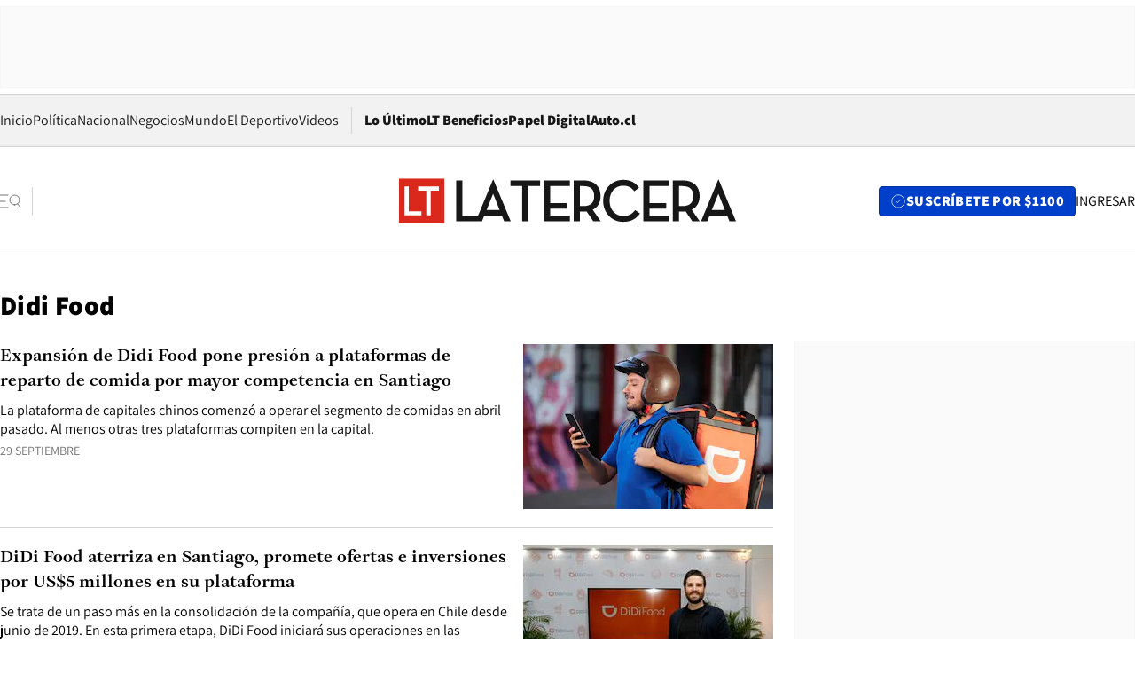

--- FILE ---
content_type: text/html; charset=utf-8
request_url: https://www.latercera.com/etiqueta/didi-food/
body_size: 50710
content:
<!DOCTYPE html><html lang="es"><head><meta charSet="UTF-8"/><meta name="viewport" content="width=device-width, initial-scale=1"/><title>Didi Food - La Tercera</title><meta name="robots" content="index, follow, max-image-preview:large"/><meta property="og:site_name" content="La Tercera"/><meta property="og:type" content="website"/><meta property="og:url" content="https://www.latercera.com/etiqueta/didi-food/"/><meta name="description" content="Noticias de última hora de Chile, América Latina y el mundo. Contenidos exclusivos de política, internacional, economía, opinión, cultura, espectáculos y tendencias. Novedades de la actualidad local y contenidos interactivos de La Tercera."/><meta property="og:description" content="Noticias de última hora de Chile, América Latina y el mundo. Contenidos exclusivos de política, internacional, economía, opinión, cultura, espectáculos y tendencias. Novedades de la actualidad local y contenidos interactivos de La Tercera."/><meta name="twitter:description" content="Noticias de última hora de Chile, América Latina y el mundo. Contenidos exclusivos de política, internacional, economía, opinión, cultura, espectáculos y tendencias. Novedades de la actualidad local y contenidos interactivos de La Tercera."/><meta property="og:title" content="Didi Food - La Tercera"/><meta name="twitter:title" content="Didi Food - La Tercera"/><meta name="author" content="La Tercera"/><meta name="keywords" content="noticias, noticias de Chile, La Tercera, la tercera chile, la tercera noticias"/><meta property="og:image" content="https://www.latercera.com/resizer/v2/LNTX4CAJLZGAFJCQTL2EWO7STA.jpg?auth=9d190a9c367914860440827b4cabd17409892544b709bb1efa29e47eb3112d08&amp;height=630&amp;width=1200&amp;focal=600%2C315"/><meta name="twitter:image" content="https://www.latercera.com/resizer/v2/LNTX4CAJLZGAFJCQTL2EWO7STA.jpg?auth=9d190a9c367914860440827b4cabd17409892544b709bb1efa29e47eb3112d08&amp;height=630&amp;width=1200&amp;focal=600%2C315"/><meta property="og:image:alt" content="La tecera chile"/><meta name="twitter:image:alt" content="La tecera chile"/><meta property="og:image:width" content="1200"/><meta property="og:image:height" content="630"/><meta name="twitter:card" content="summary_large_image"/><meta name="twitter:site" content="@latercera"/><link rel="canonical" href="https://www.latercera.com/"/><link rel="icon" type="image/x-icon" href="/pf/resources/favicon/la-tercera/favicon.ico?d=1085&amp;mxId=00000000"/><link as="font" crossorigin="" fetchpriority="high" href="/pf/resources/fonts/JolyHeadline-Bold.woff2?d=1085&amp;mxId=00000000" rel="preload" type="font/woff2"/><link as="font" crossorigin="" fetchpriority="high" href="/pf/resources/fonts/Assistant-ExtraBold.woff2?d=1085&amp;mxId=00000000" rel="preload" type="font/woff2"/><link as="font" crossorigin="" fetchpriority="high" href="/pf/resources/fonts/Assistant-Regular.woff2?d=1085&amp;mxId=00000000" rel="preload" type="font/woff2"/><link rel="preload" href="/pf/resources/styles/la-tercera/css/tag.css?d=1085&amp;mxId=00000000" as="style"/><link rel="stylesheet" href="/pf/resources/styles/la-tercera/css/tag.css?d=1085&amp;mxId=00000000" media="screen"/><script type="application/ld+json">{"@type":"NewsMediaOrganization","@context":"https://schema.org","description":"Noticias de última hora de Chile, América Latina y el mundo. Contenidos exclusivos de política, internacional, economía, opinión, cultura, espectáculos y tendencias. Novedades de la actualidad local y contenidos interactivos de La Tercera.","email":"contacto@grupocopesa.com","ethicsPolicy":"https://canaldenuncias.grupocopesa.cl/gobierno-corporativo/view.php?file=CodigoEtica.pdf","logo":{"@type":"ImageObject","url":"https://www.latercera.com/resizer/iZiSxC1F0QnCJrbYAVDHcpm1csU=/arc-anglerfish-arc2-prod-copesa/public/OMY53THTHFDXZHC46CCUJ3XFWE.png","height":50,"width":400},"name":"La Tercera","publishingPrinciples":"https://canaldenuncias.grupocopesa.cl/gobierno-corporativo/view.php?file=CodigoEtica.pdf","sameAs":["https://www.facebook.com/laterceracom","https://www.instagram.com/laterceracom/","https://www.tiktok.com/@latercera","https://twitter.com/latercera","https://www.youtube.com/user/latercera"],"url":"https://www.latercera.com","address":{"@type":"PostalAddress","contactType":"contacto@grupocopesa.com","streetAddress":" Av. Apoquindo 4660, Las Condes","addressLocality":"Santiago","addressRegion":"Metropolitana","postalCode":"7560969","addressCountry":"CL"}}</script><script type="application/ld+json">{"@type":"WebSite","@context":"https://schema.org","url":"https://www.latercera.com","potentialAction":{"@type":"SearchAction","target":"https://www.latercera.com/search/?q={search_term_string}","query-input":"required name=search_term_string"}}</script><script type="application/javascript" id="polyfill-script">if(!Array.prototype.includes||!(window.Object && window.Object.assign)||!window.Promise||!window.Symbol||!window.fetch){document.write('<script type="application/javascript" src="/pf/dist/engine/polyfill.js?d=1085&mxId=00000000" defer=""><\/script>')}</script><script id="fusion-engine-react-script" type="application/javascript" src="/pf/dist/engine/react.js?d=1085&amp;mxId=00000000" defer=""></script><script id="fusion-engine-combinations-script" type="application/javascript" src="/pf/dist/components/combinations/base-type.js?d=1085&amp;mxId=00000000" defer=""></script><script data-integration="gtm-head">
	(function(w,d,s,l,i){w[l]=w[l]||[];w[l].push({'gtm.start':
		new Date().getTime(),event:'gtm.js'});var f=d.getElementsByTagName(s)[0],
		j=d.createElement(s),dl=l!='dataLayer'?'&l='+l:'';j.async=true;j.src=
		'https://www.googletagmanager.com/gtm.js?id='+i+dl;f.parentNode.insertBefore(j,f);
		})(window,document,'script','dataLayer','GTM-T2QV7ZXP');
	</script><script defer="" data-integration="marfeel">
		!(function () {
			"use strict";
			function e(e) {
				var t = !(arguments.length > 1 && void 0 !== arguments[1]) || arguments[1],
					c = document.createElement("script");
				(c.src = e),
					t
						? (c.type = "module")
						: ((c.async = !0), (c.type = "text/javascript"), c.setAttribute("nomodule", ""));
				var n = document.getElementsByTagName("script")[0];
				n.parentNode.insertBefore(c, n);
			}
			!(function (t, c) {
				!(function (t, c, n) {
					var a, o, r;
					(n.accountId = c),
						(null !== (a = t.marfeel) && void 0 !== a) || (t.marfeel = {}),
						(null !== (o = (r = t.marfeel).cmd) && void 0 !== o) || (r.cmd = []),
						(t.marfeel.config = n);
					var i = "https://sdk.mrf.io/statics";
					e("".concat(i, "/marfeel-sdk.js?id=").concat(c), !0),
						e("".concat(i, "/marfeel-sdk.es5.js?id=").concat(c), !1);
				})(t, c, arguments.length > 2 && void 0 !== arguments[2] ? arguments[2] : {});
			})(window, 10372, {} /* Config */);
		})();</script><script defer="" type="text/javascript">
		(function() {
			function getCookie(name) {
				var cookieArray = document.cookie.split('; ');
				var cookieValue = null;
				for (var i = 0; i < cookieArray.length; i++) {
					var cookiePair = cookieArray[i].split('=');
					if (name === cookiePair[0]) {
						cookieValue = decodeURIComponent(cookiePair[1]);
						break;
					}
				}
				return cookieValue;
			}

			var isLoggedIn = window.localStorage.getItem('ltsess');
			var isPremium = getCookie('ltprm');

			if (isLoggedIn == 'true') {
				window.marfeel.cmd.push(['compass', function(compass) {
					compass.setUserType(2);
				}]);
			}
			if (isPremium != 'false' && isPremium) {
				window.marfeel.cmd.push(['compass', function(compass) {
					compass.setUserType(3);
				}]);
			}
		})();</script><script async="" data-integration="comscore" src="https://sb.scorecardresearch.com/beacon.js"></script><script defer="" data-integration="comscore">
	var _comscore = _comscore || [];
	_comscore.push({ c1: "2", c2: "6906468", options: {enableFirstPartyCookie: true,bypassUserConsentRequirementFor1PCookie: true}});
	(function() {
              var s = document.createElement("script"), el = document.getElementsByTagName("script")[0]; s.async = true;
              s.src = "https://sb.scorecardresearch.com/cs/6906468/beacon.js";
              el.parentNode.insertBefore(s, el);
            })();
	</script>
<script>(window.BOOMR_mq=window.BOOMR_mq||[]).push(["addVar",{"rua.upush":"false","rua.cpush":"true","rua.upre":"false","rua.cpre":"true","rua.uprl":"false","rua.cprl":"false","rua.cprf":"false","rua.trans":"SJ-28cbee28-b38c-478a-9ae5-b5097be46b53","rua.cook":"false","rua.ims":"false","rua.ufprl":"false","rua.cfprl":"true","rua.isuxp":"false","rua.texp":"norulematch","rua.ceh":"false","rua.ueh":"false","rua.ieh.st":"0"}]);</script>
                              <script>!function(e){var n="https://s.go-mpulse.net/boomerang/";if("False"=="True")e.BOOMR_config=e.BOOMR_config||{},e.BOOMR_config.PageParams=e.BOOMR_config.PageParams||{},e.BOOMR_config.PageParams.pci=!0,n="https://s2.go-mpulse.net/boomerang/";if(window.BOOMR_API_key="ZZ6GQ-CZGQY-PFVX5-D656L-P96M7",function(){function e(){if(!o){var e=document.createElement("script");e.id="boomr-scr-as",e.src=window.BOOMR.url,e.async=!0,i.parentNode.appendChild(e),o=!0}}function t(e){o=!0;var n,t,a,r,d=document,O=window;if(window.BOOMR.snippetMethod=e?"if":"i",t=function(e,n){var t=d.createElement("script");t.id=n||"boomr-if-as",t.src=window.BOOMR.url,BOOMR_lstart=(new Date).getTime(),e=e||d.body,e.appendChild(t)},!window.addEventListener&&window.attachEvent&&navigator.userAgent.match(/MSIE [67]\./))return window.BOOMR.snippetMethod="s",void t(i.parentNode,"boomr-async");a=document.createElement("IFRAME"),a.src="about:blank",a.title="",a.role="presentation",a.loading="eager",r=(a.frameElement||a).style,r.width=0,r.height=0,r.border=0,r.display="none",i.parentNode.appendChild(a);try{O=a.contentWindow,d=O.document.open()}catch(_){n=document.domain,a.src="javascript:var d=document.open();d.domain='"+n+"';void(0);",O=a.contentWindow,d=O.document.open()}if(n)d._boomrl=function(){this.domain=n,t()},d.write("<bo"+"dy onload='document._boomrl();'>");else if(O._boomrl=function(){t()},O.addEventListener)O.addEventListener("load",O._boomrl,!1);else if(O.attachEvent)O.attachEvent("onload",O._boomrl);d.close()}function a(e){window.BOOMR_onload=e&&e.timeStamp||(new Date).getTime()}if(!window.BOOMR||!window.BOOMR.version&&!window.BOOMR.snippetExecuted){window.BOOMR=window.BOOMR||{},window.BOOMR.snippetStart=(new Date).getTime(),window.BOOMR.snippetExecuted=!0,window.BOOMR.snippetVersion=12,window.BOOMR.url=n+"ZZ6GQ-CZGQY-PFVX5-D656L-P96M7";var i=document.currentScript||document.getElementsByTagName("script")[0],o=!1,r=document.createElement("link");if(r.relList&&"function"==typeof r.relList.supports&&r.relList.supports("preload")&&"as"in r)window.BOOMR.snippetMethod="p",r.href=window.BOOMR.url,r.rel="preload",r.as="script",r.addEventListener("load",e),r.addEventListener("error",function(){t(!0)}),setTimeout(function(){if(!o)t(!0)},3e3),BOOMR_lstart=(new Date).getTime(),i.parentNode.appendChild(r);else t(!1);if(window.addEventListener)window.addEventListener("load",a,!1);else if(window.attachEvent)window.attachEvent("onload",a)}}(),"".length>0)if(e&&"performance"in e&&e.performance&&"function"==typeof e.performance.setResourceTimingBufferSize)e.performance.setResourceTimingBufferSize();!function(){if(BOOMR=e.BOOMR||{},BOOMR.plugins=BOOMR.plugins||{},!BOOMR.plugins.AK){var n="true"=="true"?1:0,t="",a="ck7lagax3thik2lkfnya-f-6e63b5e90-clientnsv4-s.akamaihd.net",i="false"=="true"?2:1,o={"ak.v":"39","ak.cp":"930542","ak.ai":parseInt("595896",10),"ak.ol":"0","ak.cr":10,"ak.ipv":4,"ak.proto":"h2","ak.rid":"33f95b24","ak.r":41406,"ak.a2":n,"ak.m":"dscr","ak.n":"ff","ak.bpcip":"18.190.176.0","ak.cport":45618,"ak.gh":"23.216.9.138","ak.quicv":"","ak.tlsv":"tls1.3","ak.0rtt":"","ak.0rtt.ed":"","ak.csrc":"-","ak.acc":"","ak.t":"1768565616","ak.ak":"hOBiQwZUYzCg5VSAfCLimQ==7hYDzr8Oui9xa8SEW8MAUkQIjPYxgdwZHkAQ+cLi1ac+n6ivwFJnoSDiTS0D1tALqg/zfpz7Rxd3jSYD3BdY5wIWlNClVXAPfHR+tiQPxrobm4RuSXMGjEtZj2dR9Fg4smeN/pDcry+t9Nbktdlp55mW1DbOBMQfdxJsNCCoJggV9x2fjhZrPoLb5xKHRfEVDoRAk0fLrLVYF7Tq/kGbPC0Yg5WlpoKh/Ximnj1FfOZzCD7RvU4rTjb5IL8ioybvRMKlA3j5M+XpKYvFdYeCATAaye2a0D0UzNWeHupylXWctP8LG+bPFR4jD070L1bRDKrDYHDdqgxUZ0iv+AVFF/K3jASmjNh3Un8v3a767rwSTtUQolg/VklDCI5kPwaFsMA5r1LCguUsWnI9X5waTAoXLzarXYyM8ENPFf4nRN8=","ak.pv":"36","ak.dpoabenc":"","ak.tf":i};if(""!==t)o["ak.ruds"]=t;var r={i:!1,av:function(n){var t="http.initiator";if(n&&(!n[t]||"spa_hard"===n[t]))o["ak.feo"]=void 0!==e.aFeoApplied?1:0,BOOMR.addVar(o)},rv:function(){var e=["ak.bpcip","ak.cport","ak.cr","ak.csrc","ak.gh","ak.ipv","ak.m","ak.n","ak.ol","ak.proto","ak.quicv","ak.tlsv","ak.0rtt","ak.0rtt.ed","ak.r","ak.acc","ak.t","ak.tf"];BOOMR.removeVar(e)}};BOOMR.plugins.AK={akVars:o,akDNSPreFetchDomain:a,init:function(){if(!r.i){var e=BOOMR.subscribe;e("before_beacon",r.av,null,null),e("onbeacon",r.rv,null,null),r.i=!0}return this},is_complete:function(){return!0}}}}()}(window);</script></head><body><div id="fusion-app"><div class="article-right-rail "><header class="article-right-rail__header"><div class="ads-block  show  isItt   " style="--adBackgroundColor:#FAFAFA;--adBorderColor:#f5f5f5"><div class="ads-block__container" id="arcad-feature-f0fIu90PQd7n6eq-146beb3ffc72a5"><div class="ads-block__unit-wrapper" style="max-width:800px" data-testid="ad-block-unit-wrapper"><div style="height:480"></div></div></div></div><div class="masthead"><div></div><div class="masthead__wrapper"><div class="masthead__ad" id="masthead__ad"><div class="ads-block  show    ad-background " style="--adBackgroundColor:#FAFAFA;--adBorderColor:#f5f5f5"><div class="ads-block__container" id="arcad-feature-f0frkZaMbXTYKF-247bcfe270843"><div class="ads-block__unit-wrapper m50 d90" style="max-width:970px" data-testid="ad-block-unit-wrapper"><div style="height:50"></div></div></div></div></div><nav class="masthead__nav"><ul class="masthead__nav-list"><li class="masthead__nav-list-item"><a class="base-link" href="/" target="_self">Inicio</a></li><li class="masthead__nav-list-item"><a class="base-link" href="/canal/politica/" target="_self">Política</a></li><li class="masthead__nav-list-item"><a class="base-link" href="/canal/nacional/" target="_self">Nacional</a></li><li class="masthead__nav-list-item"><a class="base-link" href="/canal/pulso/" target="_self">Negocios</a></li><li class="masthead__nav-list-item"><a class="base-link" href="/canal/mundo/" target="_self">Mundo</a></li><li class="masthead__nav-list-item"><a class="base-link" href="/canal/el-deportivo/" target="_self">El Deportivo</a></li><li class="masthead__nav-list-item"><a class="base-link" href="https://www.latercera.com/videos/" target="_self">Videos</a></li></ul><div class="masthead__nav-divider"></div><ul class="masthead__nav-list-extra"><li class="masthead__nav-list-extra-item"><a class="base-link" href="/lo-ultimo/" target="_self">Lo Último</a></li><li class="masthead__nav-list-extra-item"><a class="base-link" href="/club-la-tercera/" target="_self">LT Beneficios</a></li><li class="masthead__nav-list-extra-item"><a class="base-link" href="https://kiosco.latercera.com/library/" rel="noopener noreferrer" target="_blank">Papel Digital<span class="visually-hidden">Opens in new window</span></a></li><li class="masthead__nav-list-extra-item"><a class="base-link" href="https://www.latercera.com/auto/" target="_self">Auto.cl</a></li></ul></nav><header class="masthead__main"><input type="checkbox" id="masthead-modal-toggle" class="masthead__modal-checkbox" hidden=""/><button type="button" class="masthead__main-search" aria-label="Abrir menú lateral"><svg class="search-icon" width="24" height="24" viewBox="0 0 24 24" fill="none" xmlns="http://www.w3.org/2000/svg"><g clip-path="url(#clip0_1003_273)"><path d="M9 5H0" stroke="#404040" stroke-linecap="round" stroke-linejoin="round"></path><path d="M6 12H0" stroke="#404040" stroke-linecap="round" stroke-linejoin="round"></path><path d="M9 19H0" stroke="#404040" stroke-linecap="round" stroke-linejoin="round"></path><path d="M16.5 16C19.5376 16 22 13.5376 22 10.5C22 7.46243 19.5376 5 16.5 5C13.4624 5 11 7.46243 11 10.5C11 13.5376 13.4624 16 16.5 16Z" stroke="#404040" stroke-linecap="round" stroke-linejoin="round"></path><path d="M23 19L19.8388 14.8661" stroke="#404040" stroke-linecap="round" stroke-linejoin="round"></path></g><defs><clipPath id="clip0_1003_273"><rect width="24" height="24" fill="white"></rect></clipPath></defs></svg></button><div class="masthead__modal-container"><div class="masthead__modal"><div class="masthead__modal__close-row"><button type="button" class="masthead__modal__close-btn" aria-label="Cerrar modal"><span>CERRAR</span><svg class="close-icon" width="18" height="18" viewBox="6 6 12 12" fill="none" xmlns="http://www.w3.org/2000/svg"><path d="M18 6L6 18" stroke="#737373" stroke-linecap="round" stroke-linejoin="round"></path><path d="M6 6L18 18" stroke="#737373" stroke-linecap="round" stroke-linejoin="round"></path></svg></button></div><a class="base-link masthead__modal__cta azul" href="/compra-suscripcion/?utm_content=&amp;utm_element=boton_menu" target="_self">SUSCRÍBETE POR $1100</a><div class="masthead__modal__search"><input type="text" name="search" placeholder="Buscar en La Tercera" class="masthead__modal__search-input" value=""/><button><svg width="32" height="32" viewBox="0 0 24 24" fill="none" xmlns="http://www.w3.org/2000/svg"><path d="M16.5 16C19.5376 16 22 13.5376 22 10.5C22 7.46243 19.5376 5 16.5 5C13.4624 5 11 7.46243 11 10.5C11 13.5376 13.4624 16 16.5 16Z" stroke="#404040" stroke-linecap="round" stroke-linejoin="round"></path><path d="M23 19L19.8388 14.8661" stroke="#404040" stroke-linecap="round" stroke-linejoin="round"></path></svg></button></div><div class="first-group"><div class="first-group__section"><a aria-label="La Tercera" class="base-link" href="/" target="_self"><span class="first-group__section__title">La Tercera</span></a><ul class="first-group__list"><li><a aria-label="Portada" class="base-link" href="https://www.latercera.com/" target="_self"><span>Portada</span></a></li><li><a aria-label="Lo Último" class="base-link" href="https://www.latercera.com/lo-ultimo/" target="_self"><span>Lo Último</span></a></li><li><a aria-label="Papel Digital" class="base-link" href="https://kiosco.latercera.com/library" rel="noopener noreferrer" target="_blank"><span>Papel Digital</span><span class="visually-hidden">Opens in new window</span></a></li><li><a aria-label="Newsletters" class="base-link" href="https://www.latercera.com/newsletters/" target="_self"><span>Newsletters</span></a></li></ul></div><div class="first-group__section"><span class="first-group__section__title">Ciencia y Tecnología</span><ul class="first-group__list"><li><a aria-label="Tendencias" class="base-link" href="/canal/tendencias/" target="_self"><span>Tendencias</span></a></li><li><a aria-label="Tecnología" class="base-link" href="/etiqueta/tecnologia/" target="_self"><span>Tecnología</span></a></li><li><a aria-label="Ciencia" class="base-link" href="/etiqueta/ciencia/" target="_self"><span>Ciencia</span></a></li><li><a aria-label="Medioambiente" class="base-link" href="/etiqueta/medioambiente/" target="_self"><span>Medioambiente</span></a></li></ul></div><div class="first-group__section"><a aria-label="Chile" class="base-link" href="/canal/nacional/" target="_self"><span class="first-group__section__title">Chile</span></a><ul class="first-group__list"><li><a aria-label="Política" class="base-link" href="/canal/politica/" target="_self"><span>Política</span></a></li><li><a aria-label="Nacional" class="base-link" href="/canal/nacional/" target="_self"><span>Nacional</span></a></li><li><a aria-label="Servicios" class="base-link" href="/canal/servicios/" target="_self"><span>Servicios</span></a></li><li><a aria-label="Educación" class="base-link" href="https://www.latercera.com/canal/educaLT/" target="_self"><span>Educación</span></a></li><li><a aria-label="Presidenciales" class="base-link" href="/etiqueta/presidenciales/" target="_self"><span>Presidenciales</span></a></li><li><a aria-label="Congreso" class="base-link" href="/etiqueta/congreso/" target="_self"><span>Congreso</span></a></li><li><a aria-label="Desde la redacción" class="base-link" href="/etiqueta/desde-la-redaccion/" target="_self"><span>Desde la redacción</span></a></li></ul></div><div class="first-group__section"><a aria-label="Negocios" class="base-link" href="/canal/pulso/" target="_self"><span class="first-group__section__title">Negocios</span></a><ul class="first-group__list"><li><a aria-label="Pulso" class="base-link" href="/canal/pulso/" target="_self"><span>Pulso</span></a></li><li><a aria-label="Minería" class="base-link" href="/etiqueta/mineria/" target="_self"><span>Minería</span></a></li><li><a aria-label="Emprendimiento" class="base-link" href="https://www.latercera.com/canal/pulso-hub-emprende/" target="_self"><span>Emprendimiento</span></a></li><li><a aria-label="Sustentabilidad" class="base-link" href="https://www.latercera.com/canal/pulso-hub-sustentabilidad/" target="_self"><span>Sustentabilidad</span></a></li><li><a aria-label="Money Talks" class="base-link" href="/etiqueta/money-talks/" target="_self"><span>Money Talks</span></a></li><li><a aria-label="Red Activa" class="base-link" href="https://www.latercera.com/canal/pulso-red-activa/" target="_self"><span>Red Activa</span></a></li><li><a aria-label="Motores" class="base-link" href="https://www.latercera.com/canal/mtonline/" target="_self"><span>Motores</span></a></li></ul></div><div class="first-group__section"><a aria-label="Opinión" class="base-link" href="/opinion/" target="_self"><span class="first-group__section__title">Opinión</span></a><ul class="first-group__list"><li><a aria-label="Editorial" class="base-link" href="/canal/editorial/" target="_self"><span>Editorial</span></a></li><li><a aria-label="Columnas" class="base-link" href="/canal/opinion/" target="_self"><span>Columnas</span></a></li><li><a aria-label="Cartas al Director" class="base-link" href="/canal/cartas-al-director/" target="_self"><span>Cartas al Director</span></a></li></ul></div><div class="first-group__section"><span class="first-group__section__title">Cultura y Entretención</span><ul class="first-group__list"><li><a aria-label="Culto" class="base-link" href="/canal/culto/" target="_self"><span>Culto</span></a></li><li><a aria-label="Finde" class="base-link" href="https://www.latercera.com/canal/finde/" target="_self"><span>Finde</span></a></li><li><a aria-label="La Cuarta" class="base-link" href="https://www.lacuarta.com/" rel="noopener noreferrer" target="_blank"><span>La Cuarta</span><span class="visually-hidden">Opens in new window</span></a></li><li><a aria-label="Glamorama" class="base-link" href="https://www.lacuarta.com/glamorama/" rel="noopener noreferrer" target="_blank"><span>Glamorama</span><span class="visually-hidden">Opens in new window</span></a></li></ul></div><div class="first-group__section"><span class="first-group__section__title">Sociedad</span><ul class="first-group__list"><li><a aria-label="Paula" class="base-link" href="https://www.latercera.com/canal/paula/" target="_self"><span>Paula</span></a></li><li><a aria-label="Sociales" class="base-link" href="https://www.latercera.com/canal/sociales/" target="_self"><span>Sociales</span></a></li><li><a aria-label="Board" class="base-link" href="https://www.latercera.com/lt-board/" target="_self"><span>Board</span></a></li></ul></div><div class="first-group__section"><a aria-label="El Deportivo" class="base-link" href="/canal/el-deportivo/" target="_self"><span class="first-group__section__title">El Deportivo</span></a><ul class="first-group__list"><li><a aria-label="Fútbol Chileno" class="base-link" href="/etiqueta/futbol-chileno/" target="_self"><span>Fútbol Chileno</span></a></li><li><a aria-label="Fórmula 1" class="base-link" href="/etiqueta/formula-1/" target="_self"><span>Fórmula 1</span></a></li><li><a aria-label="Tenis" class="base-link" href="/etiqueta/tenis/" target="_self"><span>Tenis</span></a></li></ul></div><div class="first-group__section"><a aria-label="Mundo" class="base-link" href="/canal/mundo/" target="_self"><span class="first-group__section__title">Mundo</span></a><ul class="first-group__list"></ul></div></div><div class="second-group"><div class="second-group__section"><span class="second-group__section__title">Ediciones</span><ul class="second-group__list"><li><a aria-label="La Tercera PM" class="base-link" href="https://www.latercera.com/etiqueta/la-tercera-pm" target="_self"><span>La Tercera PM</span></a></li><li><a aria-label="La Tercera Sábado" class="base-link" href="https://www.latercera.com/canal/lt-sabado/" target="_self"><span>La Tercera Sábado</span></a></li><li><a aria-label="La Tercera Domingo" class="base-link" href="https://www.latercera.com/canal/lt-domingo/" target="_self"><span>La Tercera Domingo</span></a></li></ul></div><div class="second-group__section"><span class="second-group__section__title">Suscripciones</span><ul class="second-group__list"><li><a aria-label="LT Beneficios" class="base-link" href="/club-la-tercera/" target="_self"><span>LT Beneficios</span></a></li><li><a aria-label="Corporativas" class="base-link" href="/suscripcionempresas/" target="_self"><span>Corporativas</span></a></li><li><a aria-label="Universidades" class="base-link" href="https://suscripciondigital.latercera.com/campaign/plan-universitario" rel="noopener noreferrer" target="_blank"><span>Universidades</span><span class="visually-hidden">Opens in new window</span></a></li></ul></div><div class="second-group__section"><span class="second-group__section__title">Redes sociales</span><ul class="second-group__list"><li><a aria-label="X" class="base-link" href="https://x.com/latercera" rel="noopener noreferrer" target="_blank"><span>X</span><span class="visually-hidden">Opens in new window</span></a></li><li><a aria-label="Instagram" class="base-link" href="https://www.instagram.com/laterceracom/" rel="noopener noreferrer" target="_blank"><span>Instagram</span><span class="visually-hidden">Opens in new window</span></a></li><li><a aria-label="Facebook" class="base-link" href="https://www.facebook.com/laterceracom" rel="noopener noreferrer" target="_blank"><span>Facebook</span><span class="visually-hidden">Opens in new window</span></a></li><li><a aria-label="YouTube" class="base-link" href="https://www.youtube.com/user/latercera" rel="noopener noreferrer" target="_blank"><span>YouTube</span><span class="visually-hidden">Opens in new window</span></a></li><li><a aria-label="TikTok" class="base-link" href="https://www.tiktok.com/@latercera" rel="noopener noreferrer" target="_blank"><span>TikTok</span><span class="visually-hidden">Opens in new window</span></a></li><li><a aria-label="Linkedin" class="base-link" href="https://cl.linkedin.com/company/la-tercera" rel="noopener noreferrer" target="_blank"><span>Linkedin</span><span class="visually-hidden">Opens in new window</span></a></li></ul></div><div class="second-group__section"><span class="second-group__section__title">Grupo Copesa</span><ul class="second-group__list"><li><a aria-label="Auto.cl" class="base-link" href="https://www.latercera.com/auto/" target="_self"><span>Auto.cl</span></a></li><li><a aria-label="La Cuarta" class="base-link" href="https://www.lacuarta.com/" rel="noopener noreferrer" target="_blank"><span>La Cuarta</span><span class="visually-hidden">Opens in new window</span></a></li><li><a aria-label="Glamorama" class="base-link" href="https://glamorama.latercera.com/" rel="noopener noreferrer" target="_blank"><span>Glamorama</span><span class="visually-hidden">Opens in new window</span></a></li></ul></div></div><ul class="third-group-list"><li><a aria-label="Quiénes somos" class="base-link" href="/quienes-somos/" target="_self"><span>Quiénes somos</span></a></li><li><a aria-label="Servicio al Suscriptor" class="base-link" href="/contacto/" target="_self"><span>Servicio al Suscriptor</span></a></li><li><a aria-label="Mi cuenta" class="base-link" href="/mi-cuenta/" target="_self"><span>Mi cuenta</span></a></li><li><a aria-label="Preguntas Frecuentes" class="base-link" href="/preguntas-frecuentes/" target="_self"><span>Preguntas Frecuentes</span></a></li></ul></div><label for="masthead-modal-toggle" class="masthead__modal-overlay"></label></div><a aria-label="Ir a la página de inicio" class="base-link masthead__main-logo" href="/" target="_self"><svg class="logo-lt-icon" width="160" height="22" viewBox="0 0 160 22" fill="none" role="img" aria-labelledby="logo-lt-title"><title id="logo-lt-title">Logo La Tercera</title><g clip-path="url(#clip0_1003_280)"><path class="logo-lt-icon__sub-background" d="M21.5335 0.467789H0V21.5322H21.5335V0.467789Z" fill="#da291c"></path><path class="logo-lt-icon__sub-text" d="M2.62355 4.2951H4.6836V15.8338H10.5866V17.7049H2.62355V4.2951Z" fill="#ffffff"></path><path class="logo-lt-icon__sub-text" d="M12.9515 6.17569H9.05312V4.2951H18.9007V6.17569H15.0115V17.7049H12.9515V6.17569Z" fill="#ffffff"></path><g class="logo-lt-icon__text" fill="#171717"><path d="M52.9238 4.0872H58.485V20.5683H61.4319V4.0872H66.9931V1.4128H52.9238V4.0872Z"></path><path d="M95.7136 8.73668C95.7136 4.31401 92.8776 1.4128 87.7321 1.4128H82.9377V20.5683H85.8845V16.0039H87.7321C88.2032 16.0039 88.6651 15.9755 89.0808 15.9188L92.2771 20.5683H95.7783L91.9723 15.1344C94.4296 13.9721 95.7229 11.6946 95.7229 8.73668H95.7136ZM87.6305 13.4145H85.8845V4.0872H87.6305C91.2056 4.0872 92.6836 5.83548 92.6836 8.73668C92.6836 11.6379 91.224 13.4145 87.6305 13.4145Z"></path><path d="M106.503 18.0924C102.734 18.0924 99.9815 15.1344 99.9815 10.9953C99.9815 6.8561 102.679 3.88875 106.402 3.88875C108.878 3.88875 110.467 4.79596 111.714 6.51589L113.977 4.88102C112.351 2.54682 109.958 1.1671 106.485 1.1671C101.145 1.1671 96.933 5.33462 96.933 10.9953C96.933 16.6559 101.062 20.8235 106.411 20.8235C110.042 20.8235 112.499 19.5288 114.43 16.9111L112.139 15.3046C110.734 17.1662 108.942 18.1018 106.522 18.1018L106.503 18.0924Z"></path><path d="M142.744 8.73668C142.744 4.31401 139.898 1.4128 134.753 1.4128H129.958V20.5683H132.915V16.0039H134.753C135.215 16.0039 135.686 15.9755 136.092 15.9188L139.289 20.5683H142.79L138.984 15.1344C141.441 13.9721 142.734 11.6946 142.734 8.73668H142.744ZM134.642 13.4145H132.924V4.0872H134.642C138.217 4.0872 139.714 5.83548 139.714 8.73668C139.714 11.6379 138.254 13.4145 134.642 13.4145Z"></path><path d="M151.769 1.02534H151.603L143.4 20.5777H146.374L147.455 17.9033H155.824L156.896 20.5777H160.009L151.769 1.02534ZM148.545 15.2195L151.658 7.64046L154.716 15.2195H148.545Z"></path><path d="M116.009 20.5683H128.203V17.8939H118.956V14.6525H126.901V12.0348H118.956V4.0872H128.203V1.4128H116.009V20.5683Z"></path><path d="M71.7875 14.6525H79.7413V12.0348H71.7875V4.0872H81.1363V1.4128H68.8406V20.5683H81.1455V17.8939H71.7875V14.6525Z"></path><path d="M44.6374 1.02534L37.552 17.8939H30.0878V1.42225H27.1409V20.5777H39.4088L40.4804 17.9033H48.8591L49.9307 20.5777H53.0439L44.8129 1.02534H44.6374ZM41.5889 15.2195L44.7021 7.64991L47.7598 15.2195H41.5981H41.5889Z"></path></g></g><defs><clipPath id="clip0_1003_280"><rect width="160" height="21.0644" fill="white" transform="translate(0 0.467789)"></rect></clipPath></defs></svg></a><div class="masthead__user-info"><a aria-label="Suscribirse" class="base-link masthead__user-info__subscribe azul" href="/compra-suscripcion/?utm_content=&amp;utm_element=boton_header" target="_self"><span class="masthead__user-info__subscribe-icon"><svg class="circlecheck-icon" xmlns="http://www.w3.org/2000/svg" width="25" height="24" viewBox="0 0 25 24" fill="none"><path d="M12.5 22C18.0228 22 22.5 17.5228 22.5 12C22.5 6.47715 18.0228 2 12.5 2C6.97715 2 2.5 6.47715 2.5 12C2.5 17.5228 6.97715 22 12.5 22Z" stroke="#262626" stroke-linecap="round" stroke-linejoin="round"></path><path d="M9.5 12L11.5 14L15.5 10" stroke="#262626" stroke-linecap="round" stroke-linejoin="round"></path></svg></span><span class="mobile-only" aria-hidden="false">SUSCRÍBETE</span><span class="desktop-only" aria-hidden="true">SUSCRÍBETE POR $1100</span></a><a aria-label="Iniciar sesión mobile" class="base-link masthead__user-info__signin masthead__user-info__signin--mobile" href="/usuario/logueo/" target="_self"><svg class="profile-icon" width="24" height="25" viewBox="0 0 24 25" fill="none" xmlns="http://www.w3.org/2000/svg"><path d="M19 21.1121V18.1121C19 17.0512 18.5786 16.0338 17.8284 15.2836C17.0783 14.5335 16.0609 14.1121 15 14.1121H9C7.93913 14.1121 6.92172 14.5335 6.17157 15.2836C5.42143 16.0338 5 17.0512 5 18.1121V21.1121" stroke="#404040" stroke-linecap="round" stroke-linejoin="round"></path><path d="M12 11.1121C14.2091 11.1121 16 9.3212 16 7.11206C16 4.90292 14.2091 3.11206 12 3.11206C9.79086 3.11206 8 4.90292 8 7.11206C8 9.3212 9.79086 11.1121 12 11.1121Z" stroke="#404040" stroke-linecap="round" stroke-linejoin="round"></path></svg></a><a aria-label="Iniciar sesión" class="base-link masthead__user-info__signin" href="/usuario/logueo/" target="_self">INGRESAR</a></div></header></div></div></header><div class="article-right-rail__top"></div><section class="article-right-rail__wrapper"><main class="article-right-rail__main"><div class="article-right-rail__heading"><div id="fusion-static-enter:f0fAaMeXiqup5Hs" style="display:none" data-fusion-component="f0fAaMeXiqup5Hs"></div><h1 class="sections-tags-title">Didi Food</h1><div id="fusion-static-exit:f0fAaMeXiqup5Hs" style="display:none" data-fusion-component="f0fAaMeXiqup5Hs"></div></div><div class="article-right-rail__body"><div id="c0fXEYEmcXTYV2" class="result-list"><div class="story-card-ctn"><span class="date">29 SEPTIEMBRE</span><div class="story-card  normal"><div class="story-card__image"><a aria-label="Expansión de Didi Food pone presión a plataformas de reparto de comida por mayor competencia en Santiago" class="base-link story-card__image-anchor" href="/pulso/noticia/expansion-de-didi-food-pone-presion-a-plataformas-de-reparto-de-comida-por-mayor-competencia-en-santiago/TWUIV2QBVJALJLLFKD6FAFZQV4/" target="_self"><img alt="Expansión de Didi Food pone presión a plataformas de reparto de comida por mayor competencia en Santiago" class="global-image" decoding="async" sizes="(min-width: 768px) 282px, (min-width: 600px) 768px, (min-width: 450px) 600px, (min-width: 375px) 450px, 375px" src="https://www.latercera.com/resizer/v2/6HFG4G2X75EPLE5XZVE2NZIKHE.jpg?auth=3b7716d5c4b7e52e6969727e3eed8ae42b9ec73eacbc396aa3ac44599a114129&amp;smart=true&amp;width=282&amp;height=186&amp;quality=70" srcSet="https://www.latercera.com/resizer/v2/6HFG4G2X75EPLE5XZVE2NZIKHE.jpg?auth=3b7716d5c4b7e52e6969727e3eed8ae42b9ec73eacbc396aa3ac44599a114129&amp;smart=true&amp;width=375&amp;height=248&amp;quality=70 375w, https://www.latercera.com/resizer/v2/6HFG4G2X75EPLE5XZVE2NZIKHE.jpg?auth=3b7716d5c4b7e52e6969727e3eed8ae42b9ec73eacbc396aa3ac44599a114129&amp;smart=true&amp;width=450&amp;height=297&amp;quality=70 450w, https://www.latercera.com/resizer/v2/6HFG4G2X75EPLE5XZVE2NZIKHE.jpg?auth=3b7716d5c4b7e52e6969727e3eed8ae42b9ec73eacbc396aa3ac44599a114129&amp;smart=true&amp;width=600&amp;height=396&amp;quality=70 600w, https://www.latercera.com/resizer/v2/6HFG4G2X75EPLE5XZVE2NZIKHE.jpg?auth=3b7716d5c4b7e52e6969727e3eed8ae42b9ec73eacbc396aa3ac44599a114129&amp;smart=true&amp;width=768&amp;height=507&amp;quality=70 768w, https://www.latercera.com/resizer/v2/6HFG4G2X75EPLE5XZVE2NZIKHE.jpg?auth=3b7716d5c4b7e52e6969727e3eed8ae42b9ec73eacbc396aa3ac44599a114129&amp;smart=true&amp;width=282&amp;height=186&amp;quality=70 282w" fetchpriority="low" loading="lazy"/></a></div><span class="story-card__description"><a aria-label="La plataforma de capitales chinos comenzó a operar el segmento de comidas en abril pasado. Al menos otras tres plataformas compiten en la capital." class="base-link" href="/pulso/noticia/expansion-de-didi-food-pone-presion-a-plataformas-de-reparto-de-comida-por-mayor-competencia-en-santiago/TWUIV2QBVJALJLLFKD6FAFZQV4/" target="_self">La plataforma de capitales chinos comenzó a operar el segmento de comidas en abril pasado. Al menos otras tres plataformas compiten en la capital.</a></span><div class="story-card__overline undefined"><a aria-label="Pulso" class="base-link" href="/canal/pulso/" target="_self">Pulso</a></div><h2 class="story-card__headline"><a aria-label="Expansión de Didi Food pone presión a plataformas de reparto de comida por mayor competencia en Santiago" class="base-link" href="/pulso/noticia/expansion-de-didi-food-pone-presion-a-plataformas-de-reparto-de-comida-por-mayor-competencia-en-santiago/TWUIV2QBVJALJLLFKD6FAFZQV4/" target="_self">Expansión de Didi Food pone presión a plataformas de reparto de comida por mayor competencia en Santiago</a></h2><div class="story-card__byline"><span class="story-card__byline-label">Por </span><a aria-label="Víctor Guillou" class="base-link" href="/autor/victor-guillou/" target="_self"><span class="story-card__byline-name">Víctor Guillou</span></a></div></div></div><div class="story-card-ctn"><span class="date">09 AGOSTO</span><div class="story-card  normal"><div class="story-card__image"><a aria-label="DiDi Food aterriza en Santiago, promete ofertas e inversiones por US$5 millones en su plataforma" class="base-link story-card__image-anchor" href="/pulso-pm/noticia/didi-food-aterriza-en-santiago-promete-ofertas-e-inversiones-por-us5-millones-en-su-plataforma/XDZAEG2AFZCKLLG2HDXU2RIH4I/" target="_self"><img alt="DiDi Food aterriza en Santiago, promete ofertas e inversiones por US$5 millones en su plataforma" class="global-image" decoding="async" sizes="(min-width: 768px) 282px, (min-width: 600px) 768px, (min-width: 450px) 600px, (min-width: 375px) 450px, 375px" src="https://www.latercera.com/resizer/v2/AKPJ7L2TDVGPJMZLOBR44PLSXY.jpg?auth=501ec14e7c956f21b15d4a83e0dfc3d725df2b340819ea0adde29e21cc215016&amp;smart=true&amp;width=282&amp;height=186&amp;quality=70" srcSet="https://www.latercera.com/resizer/v2/AKPJ7L2TDVGPJMZLOBR44PLSXY.jpg?auth=501ec14e7c956f21b15d4a83e0dfc3d725df2b340819ea0adde29e21cc215016&amp;smart=true&amp;width=375&amp;height=248&amp;quality=70 375w, https://www.latercera.com/resizer/v2/AKPJ7L2TDVGPJMZLOBR44PLSXY.jpg?auth=501ec14e7c956f21b15d4a83e0dfc3d725df2b340819ea0adde29e21cc215016&amp;smart=true&amp;width=450&amp;height=297&amp;quality=70 450w, https://www.latercera.com/resizer/v2/AKPJ7L2TDVGPJMZLOBR44PLSXY.jpg?auth=501ec14e7c956f21b15d4a83e0dfc3d725df2b340819ea0adde29e21cc215016&amp;smart=true&amp;width=600&amp;height=396&amp;quality=70 600w, https://www.latercera.com/resizer/v2/AKPJ7L2TDVGPJMZLOBR44PLSXY.jpg?auth=501ec14e7c956f21b15d4a83e0dfc3d725df2b340819ea0adde29e21cc215016&amp;smart=true&amp;width=768&amp;height=507&amp;quality=70 768w, https://www.latercera.com/resizer/v2/AKPJ7L2TDVGPJMZLOBR44PLSXY.jpg?auth=501ec14e7c956f21b15d4a83e0dfc3d725df2b340819ea0adde29e21cc215016&amp;smart=true&amp;width=282&amp;height=186&amp;quality=70 282w" fetchpriority="low" loading="lazy"/></a></div><span class="story-card__description"><a aria-label="Se trata de un paso más en la consolidación de la compañía, que opera en Chile desde junio de 2019. En esta primera etapa, DiDi Food iniciará sus operaciones en las comunas de Las Condes, Ñuñoa, Providencia, La Florida, Santiago, Macul, Recoleta, Peñalolén y La Reina." class="base-link" href="/pulso-pm/noticia/didi-food-aterriza-en-santiago-promete-ofertas-e-inversiones-por-us5-millones-en-su-plataforma/XDZAEG2AFZCKLLG2HDXU2RIH4I/" target="_self">Se trata de un paso más en la consolidación de la compañía, que opera en Chile desde junio de 2019. En esta primera etapa, DiDi Food iniciará sus operaciones en las comunas de Las Condes, Ñuñoa, Providencia, La Florida, Santiago, Macul, Recoleta, Peñalolén y La Reina.</a></span><div class="story-card__overline undefined"><a aria-label="Pulso PM" class="base-link" href="/canal/pulso-pm/" target="_self">Pulso PM</a></div><h2 class="story-card__headline"><a aria-label="DiDi Food aterriza en Santiago, promete ofertas e inversiones por US$5 millones en su plataforma" class="base-link" href="/pulso-pm/noticia/didi-food-aterriza-en-santiago-promete-ofertas-e-inversiones-por-us5-millones-en-su-plataforma/XDZAEG2AFZCKLLG2HDXU2RIH4I/" target="_self">DiDi Food aterriza en Santiago, promete ofertas e inversiones por US$5 millones en su plataforma</a></h2><div class="story-card__byline"><span class="story-card__byline-label">Por </span><a aria-label="Leonardo Cárdenas" class="base-link" href="/autor/leonardo-cardenas/" target="_self"><span class="story-card__byline-name">Leonardo Cárdenas</span></a></div></div></div></div></div><div class="article-right-rail__inner"><div class="ads-block  show    ad-background " style="--adBackgroundColor:#FAFAFA;--adBorderColor:#f5f5f5"><div class="ads-block__container" id="arcad-feature-f0fGNmRocXTYIc-85043f96deff"><div class="ads-block__unit-wrapper m280 d600" style="max-width:300px" data-testid="ad-block-unit-wrapper"><div style="height:280"></div></div></div></div><div id="fusion-static-enter:f0fxjFGtcXTYLU" style="display:none" data-fusion-component="f0fxjFGtcXTYLU"></div><div class="most-read"><div class="title-block "><h1 class="title-block__title title-block__title--undefined ">Lo más leído</h1></div><div class="most-read__list most-read__list--vertical"><div class="most-read__story"><span>1<!-- -->.</span><div id="fusion-static-enter:f0fxjFGtcXTYLU_0" style="display:none" data-fusion-component="f0fxjFGtcXTYLU_0" data-persistent-entry="true"></div><div class="story-card  normal"><div class="story-card__image"><a aria-label="Terremoto movió la aguja: Bachelet y Piñera son los presidentes que registran más citas previo al cambio de mando" class="base-link story-card__image-anchor" href="/politica/noticia/terremoto-movio-la-aguja-bachelet-y-pinera-son-los-presidentes-que-registran-mas-citas-previo-al-cambio-de-mando/" target="_self"><img alt="Terremoto movió la aguja: Bachelet y Piñera son los presidentes que registran más citas previo al cambio de mando" class="global-image" decoding="async" sizes="100px" src="https://www.latercera.com/resizer/v2/2FJGHR7PCVGV7COKOK5UAFPAQI.jpeg?auth=2488b34c857118721529b8c8a0d27349dff3c782b3ebf7194cae1dadfd4f226b&amp;smart=true&amp;width=100&amp;height=56&amp;quality=70" srcSet="https://www.latercera.com/resizer/v2/2FJGHR7PCVGV7COKOK5UAFPAQI.jpeg?auth=2488b34c857118721529b8c8a0d27349dff3c782b3ebf7194cae1dadfd4f226b&amp;smart=true&amp;width=100&amp;height=56&amp;quality=70 100w" fetchpriority="low" loading="lazy"/></a></div><h2 class="story-card__headline"><a aria-label="Terremoto movió la aguja: Bachelet y Piñera son los presidentes que registran más citas previo al cambio de mando" class="base-link" href="/politica/noticia/terremoto-movio-la-aguja-bachelet-y-pinera-son-los-presidentes-que-registran-mas-citas-previo-al-cambio-de-mando/" target="_self">Terremoto movió la aguja: Bachelet y Piñera son los presidentes que registran más citas previo al cambio de mando</a></h2></div><div id="fusion-static-exit:f0fxjFGtcXTYLU_0" style="display:none" data-fusion-component="f0fxjFGtcXTYLU_0" data-persistent-exit="true"></div></div><div class="most-read__story"><span>2<!-- -->.</span><div id="fusion-static-enter:f0fxjFGtcXTYLU_1" style="display:none" data-fusion-component="f0fxjFGtcXTYLU_1" data-persistent-entry="true"></div><div class="story-card  normal"><div class="story-card__image"><a aria-label="Estudio revela que el 65% de los habitantes de la RM considera que existe un “gran conflicto” entre chilenos y migrantes" class="base-link story-card__image-anchor" href="/nacional/noticia/estudio-revela-que-el-65-de-los-habitantes-de-la-rm-considera-que-existe-un-gran-conflicto-entre-chilenos-y-migrantes/" target="_self"><img alt="Estudio revela que el 65% de los habitantes de la RM considera que existe un “gran conflicto” entre chilenos y migrantes" class="global-image" decoding="async" sizes="100px" src="https://www.latercera.com/resizer/v2/U2FEHY3VYZBDPM2MMQXFDXBO7A.jpg?auth=9c76b08ab21fac0bf60757c8556273404286fe55a08d25f4d74b8844d750ebc8&amp;smart=true&amp;width=100&amp;height=56&amp;quality=70" srcSet="https://www.latercera.com/resizer/v2/U2FEHY3VYZBDPM2MMQXFDXBO7A.jpg?auth=9c76b08ab21fac0bf60757c8556273404286fe55a08d25f4d74b8844d750ebc8&amp;smart=true&amp;width=100&amp;height=56&amp;quality=70 100w" fetchpriority="low" loading="lazy"/></a></div><h2 class="story-card__headline"><a aria-label="Estudio revela que el 65% de los habitantes de la RM considera que existe un “gran conflicto” entre chilenos y migrantes" class="base-link" href="/nacional/noticia/estudio-revela-que-el-65-de-los-habitantes-de-la-rm-considera-que-existe-un-gran-conflicto-entre-chilenos-y-migrantes/" target="_self">Estudio revela que el 65% de los habitantes de la RM considera que existe un “gran conflicto” entre chilenos y migrantes</a></h2></div><div id="fusion-static-exit:f0fxjFGtcXTYLU_1" style="display:none" data-fusion-component="f0fxjFGtcXTYLU_1" data-persistent-exit="true"></div></div><div class="most-read__story"><span>3<!-- -->.</span><div id="fusion-static-enter:f0fxjFGtcXTYLU_2" style="display:none" data-fusion-component="f0fxjFGtcXTYLU_2" data-persistent-entry="true"></div><div class="story-card  normal"><div class="story-card__image"><a aria-label="En medio de crisis oficialista: Jeannette Jara anuncia que está en reflexión sobre su militancia en el Partido Comunista " class="base-link story-card__image-anchor" href="/politica/noticia/en-medio-de-crisis-oficialista-jeannette-jara-anuncia-que-esta-en-reflexion-sobre-su-militancia-en-el-partido-comunista/" target="_self"><img alt="En medio de crisis oficialista: Jeannette Jara anuncia que está en reflexión sobre su militancia en el Partido Comunista " class="global-image" decoding="async" sizes="100px" src="https://www.latercera.com/resizer/v2/ADCWXLEBWRHMDANBSJDWDGDY2I.jpg?auth=36f5d4cb95279776f4eae7f5c438c7cb43877cbc53c550336ee2fabbe2fc0d69&amp;smart=true&amp;width=100&amp;height=56&amp;quality=70" srcSet="https://www.latercera.com/resizer/v2/ADCWXLEBWRHMDANBSJDWDGDY2I.jpg?auth=36f5d4cb95279776f4eae7f5c438c7cb43877cbc53c550336ee2fabbe2fc0d69&amp;smart=true&amp;width=100&amp;height=56&amp;quality=70 100w" fetchpriority="low" loading="lazy"/></a></div><h2 class="story-card__headline"><a aria-label="En medio de crisis oficialista: Jeannette Jara anuncia que está en reflexión sobre su militancia en el Partido Comunista " class="base-link" href="/politica/noticia/en-medio-de-crisis-oficialista-jeannette-jara-anuncia-que-esta-en-reflexion-sobre-su-militancia-en-el-partido-comunista/" target="_self">En medio de crisis oficialista: Jeannette Jara anuncia que está en reflexión sobre su militancia en el Partido Comunista </a></h2></div><div id="fusion-static-exit:f0fxjFGtcXTYLU_2" style="display:none" data-fusion-component="f0fxjFGtcXTYLU_2" data-persistent-exit="true"></div></div><div class="most-read__story"><span>4<!-- -->.</span><div id="fusion-static-enter:f0fxjFGtcXTYLU_3" style="display:none" data-fusion-component="f0fxjFGtcXTYLU_3" data-persistent-entry="true"></div><div class="story-card  normal"><div class="story-card__image"><a aria-label="Kast retrocede en nominación de ministros y rediseña su gabinete tras críticas de partidos " class="base-link story-card__image-anchor" href="/politica/noticia/kast-retrocede-en-nominacion-de-ministros-y-redisena-su-gabinete-tras-criticas-de-partidos/" target="_self"><img alt="Kast retrocede en nominación de ministros y rediseña su gabinete tras críticas de partidos " class="global-image" decoding="async" sizes="100px" src="https://www.latercera.com/resizer/v2/HO56TOLNQNGOHI6VBV4IWUQ2AQ.png?auth=f0b9341a20ecf7d4bfbf062c4bae92b7ad22041fdcc489e98d04268b3fa491c0&amp;smart=true&amp;width=100&amp;height=56&amp;quality=70" srcSet="https://www.latercera.com/resizer/v2/HO56TOLNQNGOHI6VBV4IWUQ2AQ.png?auth=f0b9341a20ecf7d4bfbf062c4bae92b7ad22041fdcc489e98d04268b3fa491c0&amp;smart=true&amp;width=100&amp;height=56&amp;quality=70 100w" fetchpriority="low" loading="lazy"/></a></div><h2 class="story-card__headline"><a aria-label="Kast retrocede en nominación de ministros y rediseña su gabinete tras críticas de partidos " class="base-link" href="/politica/noticia/kast-retrocede-en-nominacion-de-ministros-y-redisena-su-gabinete-tras-criticas-de-partidos/" target="_self">Kast retrocede en nominación de ministros y rediseña su gabinete tras críticas de partidos </a></h2></div><div id="fusion-static-exit:f0fxjFGtcXTYLU_3" style="display:none" data-fusion-component="f0fxjFGtcXTYLU_3" data-persistent-exit="true"></div></div><div class="most-read__story"><span>5<!-- -->.</span><div id="fusion-static-enter:f0fxjFGtcXTYLU_4" style="display:none" data-fusion-component="f0fxjFGtcXTYLU_4" data-persistent-entry="true"></div><div class="story-card  normal"><div class="story-card__image"><a aria-label="Ministerio de la Mujer detecta error de cálculo en pago de remuneraciones desde 2020 por casi $312 millones" class="base-link story-card__image-anchor" href="/politica/noticia/ministerio-de-la-mujer-detecta-error-de-calculo-en-pago-de-remuneraciones-desde-2020-por-casi-312-millones/" target="_self"><img alt="Ministerio de la Mujer detecta error de cálculo en pago de remuneraciones desde 2020 por casi $312 millones" class="global-image" decoding="async" sizes="100px" src="https://www.latercera.com/resizer/v2/ZYGI2NQZMNDULKZUPZ24F4MQPE.jpeg?auth=df2c8b1ebc6514580fb00b5b41407d32e28e452db3515793d253d6200e6425a9&amp;smart=true&amp;width=100&amp;height=56&amp;quality=70" srcSet="https://www.latercera.com/resizer/v2/ZYGI2NQZMNDULKZUPZ24F4MQPE.jpeg?auth=df2c8b1ebc6514580fb00b5b41407d32e28e452db3515793d253d6200e6425a9&amp;smart=true&amp;width=100&amp;height=56&amp;quality=70 100w" fetchpriority="low" loading="lazy"/></a></div><h2 class="story-card__headline"><a aria-label="Ministerio de la Mujer detecta error de cálculo en pago de remuneraciones desde 2020 por casi $312 millones" class="base-link" href="/politica/noticia/ministerio-de-la-mujer-detecta-error-de-calculo-en-pago-de-remuneraciones-desde-2020-por-casi-312-millones/" target="_self">Ministerio de la Mujer detecta error de cálculo en pago de remuneraciones desde 2020 por casi $312 millones</a></h2></div><div id="fusion-static-exit:f0fxjFGtcXTYLU_4" style="display:none" data-fusion-component="f0fxjFGtcXTYLU_4" data-persistent-exit="true"></div></div><div class="most-read__story"><span>6<!-- -->.</span><div id="fusion-static-enter:f0fxjFGtcXTYLU_5" style="display:none" data-fusion-component="f0fxjFGtcXTYLU_5" data-persistent-entry="true"></div><div class="story-card  normal"><div class="story-card__image"><a aria-label="“Me quería quitar la plata de mi pensión”: el testimonio del adulto mayor que defendió Julia Chuñil antes de morir" class="base-link story-card__image-anchor" href="/nacional/noticia/me-queria-quitar-la-plata-de-mi-pension-el-testimonio-del-adulto-mayor-que-defendio-julia-chunil-antes-de-morir/" target="_self"><img alt="“Me quería quitar la plata de mi pensión”: el testimonio del adulto mayor que defendió Julia Chuñil antes de morir" class="global-image" decoding="async" sizes="100px" src="https://www.latercera.com/resizer/v2/2CMM627SB5AB3NG6T34CXDK2PI.jpg?auth=fe528dc3ca1521c6ac151f9774fa522a5ba44c5cc36693e685099e2cab032b8d&amp;smart=true&amp;width=100&amp;height=56&amp;quality=70" srcSet="https://www.latercera.com/resizer/v2/2CMM627SB5AB3NG6T34CXDK2PI.jpg?auth=fe528dc3ca1521c6ac151f9774fa522a5ba44c5cc36693e685099e2cab032b8d&amp;smart=true&amp;width=100&amp;height=56&amp;quality=70 100w" fetchpriority="low" loading="lazy"/></a></div><h2 class="story-card__headline"><a aria-label="“Me quería quitar la plata de mi pensión”: el testimonio del adulto mayor que defendió Julia Chuñil antes de morir" class="base-link" href="/nacional/noticia/me-queria-quitar-la-plata-de-mi-pension-el-testimonio-del-adulto-mayor-que-defendio-julia-chunil-antes-de-morir/" target="_self">“Me quería quitar la plata de mi pensión”: el testimonio del adulto mayor que defendió Julia Chuñil antes de morir</a></h2></div><div id="fusion-static-exit:f0fxjFGtcXTYLU_5" style="display:none" data-fusion-component="f0fxjFGtcXTYLU_5" data-persistent-exit="true"></div></div></div></div><div id="fusion-static-exit:f0fxjFGtcXTYLU" style="display:none" data-fusion-component="f0fxjFGtcXTYLU"></div><div class="ads-block  show    ad-background " style="--adBackgroundColor:#FAFAFA;--adBorderColor:#f5f5f5"><div class="ads-block__container" id="arcad-feature-f0f5gFHvcXTYBx-1640159efd968d"><div class="ads-block__unit-wrapper m280 d280" style="max-width:336px" data-testid="ad-block-unit-wrapper"><div style="height:280"></div></div></div></div><div class="subscriber negro"><div class="subscriber_wrapper "><div class="subscriber__main  subscriber__main--no-discounts"><div class="subscriber__left"><div class="subscriber__img"><a aria-label="Portada del dia" class="base-link" href="https://kiosco.latercera.com/redirect-to-latest-issue?collection=lt_diario_la_tercera_early_access" rel="noopener noreferrer" target="_blank"><img src="https://kiosco.latercera.com/latest-issue-cover-image?collection=Lt-diario-la-tercera-early-access" alt="Portada del dia"/><span class="visually-hidden">Opens in new window</span></a></div></div><div class="subscriber__right"><p class="subscriber__text">Plan digital + LT Beneficios por 3 meses</p><span class="subscriber__offer-title">Comienza el año bien informado y con beneficios para ti ⭐️</span><b class="subscriber__offer-discount">$3.990/mes<!-- --> </b><a aria-label="Suscríbete" class="base-link subscriber__button azul" href="/compra-suscripcion/" target="_self">SUSCRÍBETE</a></div></div></div></div><div class="ads-block  show    ad-background " style="--adBackgroundColor:#FAFAFA;--adBorderColor:#f5f5f5"><div class="ads-block__container" id="arcad-feature-f0fQ71GzcXTYih-899c6ac394a49"><div class="ads-block__unit-wrapper m280 d280" style="max-width:336px" data-testid="ad-block-unit-wrapper"><div style="height:280"></div></div></div></div></div><div class="article-right-rail__body-footer"><div class="ads-block  show    ad-background " style="--adBackgroundColor:#FAFAFA;--adBorderColor:#f5f5f5"><div class="ads-block__container" id="arcad-feature-f0ftqnOBcXTYib-1352c8b286d2d"><div class="ads-block__unit-wrapper m280 d250" style="max-width:970px" data-testid="ad-block-unit-wrapper"><div style="height:280"></div></div></div></div><div class="grid-last-minute"><div class="grid-last-minute_container"><div class="grid-last-minute__children"><div id="fusion-static-enter:f0fz2k59CsW23Jb-5-1-0" style="display:none" data-fusion-component="f0fz2k59CsW23Jb-5-1-0"></div><div class="feed-list"><div class="story-card  normal"><div class="story-card__image"><a aria-label="Secretario general del PPD tras quiebre en el oficialismo: “Hay una serie de aprendizajes que tenemos que sacar”" class="base-link story-card__image-anchor" href="/politica/noticia/secretario-general-del-ppd-tras-quiebre-en-el-oficialismo-hay-una-serie-de-aprendizajes-que-tenemos-que-sacar/" target="_self"><img alt="Secretario general del PPD tras quiebre en el oficialismo: “Hay una serie de aprendizajes que tenemos que sacar”" class="global-image" decoding="async" sizes="(min-width: 1366px) 282px, (min-width: 1024px) 315px, (min-width: 768px) 420px, (min-width: 600px) 768px, (min-width: 450px) 600px, (min-width: 375px) 450px, 375px" src="https://www.latercera.com/resizer/v2/NUQPG7JHYJDQ7GEQA2N2ORHIWE.jpg?auth=2f4ec0273da7b3550e856d1166e7c32d7b960489611a9cbca5b4e0e2df98c63e&amp;smart=true&amp;width=282&amp;height=159&amp;quality=70" srcSet="https://www.latercera.com/resizer/v2/NUQPG7JHYJDQ7GEQA2N2ORHIWE.jpg?auth=2f4ec0273da7b3550e856d1166e7c32d7b960489611a9cbca5b4e0e2df98c63e&amp;smart=true&amp;width=375&amp;height=211&amp;quality=70 375w, https://www.latercera.com/resizer/v2/NUQPG7JHYJDQ7GEQA2N2ORHIWE.jpg?auth=2f4ec0273da7b3550e856d1166e7c32d7b960489611a9cbca5b4e0e2df98c63e&amp;smart=true&amp;width=450&amp;height=253&amp;quality=70 450w, https://www.latercera.com/resizer/v2/NUQPG7JHYJDQ7GEQA2N2ORHIWE.jpg?auth=2f4ec0273da7b3550e856d1166e7c32d7b960489611a9cbca5b4e0e2df98c63e&amp;smart=true&amp;width=600&amp;height=338&amp;quality=70 600w, https://www.latercera.com/resizer/v2/NUQPG7JHYJDQ7GEQA2N2ORHIWE.jpg?auth=2f4ec0273da7b3550e856d1166e7c32d7b960489611a9cbca5b4e0e2df98c63e&amp;smart=true&amp;width=768&amp;height=432&amp;quality=70 768w, https://www.latercera.com/resizer/v2/NUQPG7JHYJDQ7GEQA2N2ORHIWE.jpg?auth=2f4ec0273da7b3550e856d1166e7c32d7b960489611a9cbca5b4e0e2df98c63e&amp;smart=true&amp;width=420&amp;height=236&amp;quality=70 420w, https://www.latercera.com/resizer/v2/NUQPG7JHYJDQ7GEQA2N2ORHIWE.jpg?auth=2f4ec0273da7b3550e856d1166e7c32d7b960489611a9cbca5b4e0e2df98c63e&amp;smart=true&amp;width=315&amp;height=177&amp;quality=70 315w, https://www.latercera.com/resizer/v2/NUQPG7JHYJDQ7GEQA2N2ORHIWE.jpg?auth=2f4ec0273da7b3550e856d1166e7c32d7b960489611a9cbca5b4e0e2df98c63e&amp;smart=true&amp;width=282&amp;height=159&amp;quality=70 282w" fetchpriority="low" loading="lazy"/></a></div><div class="story-card__overline undefined"><a aria-label="Chile" class="base-link" href="https://www.latercera.com/canal/politica/" target="_self">Chile</a></div><h2 class="story-card__headline"><a aria-label="Secretario general del PPD tras quiebre en el oficialismo: “Hay una serie de aprendizajes que tenemos que sacar”" class="base-link" href="/politica/noticia/secretario-general-del-ppd-tras-quiebre-en-el-oficialismo-hay-una-serie-de-aprendizajes-que-tenemos-que-sacar/" target="_self">Secretario general del PPD tras quiebre en el oficialismo: “Hay una serie de aprendizajes que tenemos que sacar”</a></h2></div><div class="story-card  normal"><h2 class="story-card__headline"><a aria-label="Gobierno envía aeronaves a Argentina para ayudar a combatir incendios en la Patagonia " class="base-link" href="/nacional/noticia/gobierno-envia-aeronaves-a-argentina-para-ayudar-a-combatir-incendios-en-la-patagonia/" target="_self">Gobierno envía aeronaves a Argentina para ayudar a combatir incendios en la Patagonia </a></h2></div><div class="story-card  normal"><h2 class="story-card__headline"><a aria-label="Suboficial (r) de las FF.AA. frustra robo y abate a dos delincuentes en Maipú " class="base-link" href="/nacional/noticia/suboficial-r-de-las-ffaa-frustra-robo-y-abate-a-dos-delincuentes-en-maipu/" target="_self">Suboficial (r) de las FF.AA. frustra robo y abate a dos delincuentes en Maipú </a></h2></div></div><div id="fusion-static-exit:f0fz2k59CsW23Jb-5-1-0" style="display:none" data-fusion-component="f0fz2k59CsW23Jb-5-1-0"></div></div><div class="grid-last-minute__children"><div id="fusion-static-enter:f0fuCnoWgHOW93e-5-1-1" style="display:none" data-fusion-component="f0fuCnoWgHOW93e-5-1-1"></div><div class="feed-list"><div class="story-card  normal"><div class="story-card__image"><a aria-label="El fin de una era: Telefónica se despide de Wall Street tras casi cuatro décadas" class="base-link story-card__image-anchor" href="/pulso/noticia/el-fin-de-una-era-telefonica-se-despide-de-wall-street-tras-casi-cuatro-decadas/" target="_self"><img alt="El fin de una era: Telefónica se despide de Wall Street tras casi cuatro décadas" class="global-image" decoding="async" sizes="(min-width: 1366px) 282px, (min-width: 1024px) 315px, (min-width: 768px) 420px, (min-width: 600px) 768px, (min-width: 450px) 600px, (min-width: 375px) 450px, 375px" src="https://www.latercera.com/resizer/v2/V3AYOCSNJSWZBSGG4X253O6SDI.JPG?auth=18cd23274d4dfd685ec10493fe740548f48f53bd3189d41e4bea5a6aab49e339&amp;smart=true&amp;width=282&amp;height=159&amp;quality=70" srcSet="https://www.latercera.com/resizer/v2/V3AYOCSNJSWZBSGG4X253O6SDI.JPG?auth=18cd23274d4dfd685ec10493fe740548f48f53bd3189d41e4bea5a6aab49e339&amp;smart=true&amp;width=375&amp;height=211&amp;quality=70 375w, https://www.latercera.com/resizer/v2/V3AYOCSNJSWZBSGG4X253O6SDI.JPG?auth=18cd23274d4dfd685ec10493fe740548f48f53bd3189d41e4bea5a6aab49e339&amp;smart=true&amp;width=450&amp;height=253&amp;quality=70 450w, https://www.latercera.com/resizer/v2/V3AYOCSNJSWZBSGG4X253O6SDI.JPG?auth=18cd23274d4dfd685ec10493fe740548f48f53bd3189d41e4bea5a6aab49e339&amp;smart=true&amp;width=600&amp;height=338&amp;quality=70 600w, https://www.latercera.com/resizer/v2/V3AYOCSNJSWZBSGG4X253O6SDI.JPG?auth=18cd23274d4dfd685ec10493fe740548f48f53bd3189d41e4bea5a6aab49e339&amp;smart=true&amp;width=768&amp;height=432&amp;quality=70 768w, https://www.latercera.com/resizer/v2/V3AYOCSNJSWZBSGG4X253O6SDI.JPG?auth=18cd23274d4dfd685ec10493fe740548f48f53bd3189d41e4bea5a6aab49e339&amp;smart=true&amp;width=420&amp;height=236&amp;quality=70 420w, https://www.latercera.com/resizer/v2/V3AYOCSNJSWZBSGG4X253O6SDI.JPG?auth=18cd23274d4dfd685ec10493fe740548f48f53bd3189d41e4bea5a6aab49e339&amp;smart=true&amp;width=315&amp;height=177&amp;quality=70 315w, https://www.latercera.com/resizer/v2/V3AYOCSNJSWZBSGG4X253O6SDI.JPG?auth=18cd23274d4dfd685ec10493fe740548f48f53bd3189d41e4bea5a6aab49e339&amp;smart=true&amp;width=282&amp;height=159&amp;quality=70 282w" fetchpriority="low" loading="lazy"/></a></div><div class="story-card__overline undefined"><a aria-label="Negocios" class="base-link" href="https://www.latercera.com/canal/pulso" target="_self">Negocios</a></div><h2 class="story-card__headline"><a aria-label="El fin de una era: Telefónica se despide de Wall Street tras casi cuatro décadas" class="base-link" href="/pulso/noticia/el-fin-de-una-era-telefonica-se-despide-de-wall-street-tras-casi-cuatro-decadas/" target="_self">El fin de una era: Telefónica se despide de Wall Street tras casi cuatro décadas</a></h2></div><div class="story-card  normal"><h2 class="story-card__headline"><a aria-label="Primera infancia: la inversión con mayor retorno social" class="base-link" href="/opinion/noticia/primera-infancia-la-inversion-con-mayor-retorno-social/" target="_self">Primera infancia: la inversión con mayor retorno social</a></h2></div><div class="story-card  normal"><h2 class="story-card__headline"><a aria-label="Director de Azul Azul responde a CMF tras compra de 21% del club deportivo" class="base-link" href="/pulso/noticia/director-de-azul-azul-responde-a-cmf-tras-compra-de-21-del-club-deportivo/" target="_self">Director de Azul Azul responde a CMF tras compra de 21% del club deportivo</a></h2></div></div><div id="fusion-static-exit:f0fuCnoWgHOW93e-5-1-1" style="display:none" data-fusion-component="f0fuCnoWgHOW93e-5-1-1"></div></div><div class="grid-last-minute__children"><div id="fusion-static-enter:f0f19JfAcMYrBI-5-1-2" style="display:none" data-fusion-component="f0f19JfAcMYrBI-5-1-2"></div><div class="feed-list"><div class="story-card  normal"><div class="story-card__image"><a aria-label="Cómo EEUU busca que sus fuerzas y las de México enfrenten juntas a los carteles de la droga en el territorio mexicano" class="base-link story-card__image-anchor" href="/tendencias/noticia/como-eeuu-busca-que-sus-fuerzas-y-las-de-mexico-enfrenten-juntas-a-los-carteles-de-la-droga-en-el-territorio-mexicano/" target="_self"><img alt="Cómo EEUU busca que sus fuerzas y las de México enfrenten juntas a los carteles de la droga en el territorio mexicano" class="global-image" decoding="async" sizes="(min-width: 1366px) 282px, (min-width: 1024px) 315px, (min-width: 768px) 420px, (min-width: 600px) 768px, (min-width: 450px) 600px, (min-width: 375px) 450px, 375px" src="https://www.latercera.com/resizer/v2/TCGHSKPMVFHUJALKXBNTFJLEI4.jpg?auth=969729e9461b5c7690e44291ee394a4e6ec0e2af588e3493c1bf0d20ee28ce1d&amp;smart=true&amp;width=282&amp;height=159&amp;quality=70" srcSet="https://www.latercera.com/resizer/v2/TCGHSKPMVFHUJALKXBNTFJLEI4.jpg?auth=969729e9461b5c7690e44291ee394a4e6ec0e2af588e3493c1bf0d20ee28ce1d&amp;smart=true&amp;width=375&amp;height=211&amp;quality=70 375w, https://www.latercera.com/resizer/v2/TCGHSKPMVFHUJALKXBNTFJLEI4.jpg?auth=969729e9461b5c7690e44291ee394a4e6ec0e2af588e3493c1bf0d20ee28ce1d&amp;smart=true&amp;width=450&amp;height=253&amp;quality=70 450w, https://www.latercera.com/resizer/v2/TCGHSKPMVFHUJALKXBNTFJLEI4.jpg?auth=969729e9461b5c7690e44291ee394a4e6ec0e2af588e3493c1bf0d20ee28ce1d&amp;smart=true&amp;width=600&amp;height=338&amp;quality=70 600w, https://www.latercera.com/resizer/v2/TCGHSKPMVFHUJALKXBNTFJLEI4.jpg?auth=969729e9461b5c7690e44291ee394a4e6ec0e2af588e3493c1bf0d20ee28ce1d&amp;smart=true&amp;width=768&amp;height=432&amp;quality=70 768w, https://www.latercera.com/resizer/v2/TCGHSKPMVFHUJALKXBNTFJLEI4.jpg?auth=969729e9461b5c7690e44291ee394a4e6ec0e2af588e3493c1bf0d20ee28ce1d&amp;smart=true&amp;width=420&amp;height=236&amp;quality=70 420w, https://www.latercera.com/resizer/v2/TCGHSKPMVFHUJALKXBNTFJLEI4.jpg?auth=969729e9461b5c7690e44291ee394a4e6ec0e2af588e3493c1bf0d20ee28ce1d&amp;smart=true&amp;width=315&amp;height=177&amp;quality=70 315w, https://www.latercera.com/resizer/v2/TCGHSKPMVFHUJALKXBNTFJLEI4.jpg?auth=969729e9461b5c7690e44291ee394a4e6ec0e2af588e3493c1bf0d20ee28ce1d&amp;smart=true&amp;width=282&amp;height=159&amp;quality=70 282w" fetchpriority="low" loading="lazy"/></a></div><div class="story-card__overline undefined"><a aria-label="Tendencias" class="base-link" href="https://www.latercera.com/canal/tendencias/" target="_self">Tendencias</a></div><h2 class="story-card__headline"><a aria-label="Cómo EEUU busca que sus fuerzas y las de México enfrenten juntas a los carteles de la droga en el territorio mexicano" class="base-link" href="/tendencias/noticia/como-eeuu-busca-que-sus-fuerzas-y-las-de-mexico-enfrenten-juntas-a-los-carteles-de-la-droga-en-el-territorio-mexicano/" target="_self">Cómo EEUU busca que sus fuerzas y las de México enfrenten juntas a los carteles de la droga en el territorio mexicano</a></h2></div><div class="story-card  normal"><h2 class="story-card__headline"><a aria-label="Ola de calor en Santiago y la zona central: las temperaturas máximas que se alcanzarán este fin de semana" class="base-link" href="/tendencias/noticia/ola-de-calor-en-santiago-y-la-zona-central-las-temperaturas-maximas-que-se-alcanzaran-este-fin-de-semana/" target="_self">Ola de calor en Santiago y la zona central: las temperaturas máximas que se alcanzarán este fin de semana</a></h2></div><div class="story-card  normal"><h2 class="story-card__headline"><a aria-label="La multa que deberá pagar Fortnite por manipular a menores, según la sentencia" class="base-link" href="/tendencias/noticia/la-multa-que-debera-pagar-fortnite-por-manipular-a-menores-segun-la-sentencia/" target="_self">La multa que deberá pagar Fortnite por manipular a menores, según la sentencia</a></h2></div></div><div id="fusion-static-exit:f0f19JfAcMYrBI-5-1-2" style="display:none" data-fusion-component="f0f19JfAcMYrBI-5-1-2"></div></div><div class="grid-last-minute__children"><div id="fusion-static-enter:f0fQ35h40U1sMN-5-1-3" style="display:none" data-fusion-component="f0fQ35h40U1sMN-5-1-3"></div><div class="feed-list"><div class="story-card  normal"><div class="story-card__image"><a aria-label="“Se convirtió en figura”: en Paraguay resaltan el trabajo de Fernando de Paul en el duelo entre Olimpia y Colo Colo" class="base-link story-card__image-anchor" href="/el-deportivo/noticia/se-convirtio-en-figura-en-paraguay-resaltan-el-trabajo-de-fernando-de-paul-en-el-duelo-entre-olimpia-y-colo-colo/" target="_self"><img alt="“Se convirtió en figura”: en Paraguay resaltan el trabajo de Fernando de Paul en el duelo entre Olimpia y Colo Colo" class="global-image" decoding="async" sizes="(min-width: 1366px) 282px, (min-width: 1024px) 315px, (min-width: 768px) 420px, (min-width: 600px) 768px, (min-width: 450px) 600px, (min-width: 375px) 450px, 375px" src="https://www.latercera.com/resizer/v2/ZJV4SYN2MZCTRASVRJJLWEEYYA.jpg?auth=f651ca2b374c4fe20c1345e8b8f5db6b52feb42fa150ae70c84d95cd2f6d5da5&amp;smart=true&amp;width=282&amp;height=159&amp;quality=70" srcSet="https://www.latercera.com/resizer/v2/ZJV4SYN2MZCTRASVRJJLWEEYYA.jpg?auth=f651ca2b374c4fe20c1345e8b8f5db6b52feb42fa150ae70c84d95cd2f6d5da5&amp;smart=true&amp;width=375&amp;height=211&amp;quality=70 375w, https://www.latercera.com/resizer/v2/ZJV4SYN2MZCTRASVRJJLWEEYYA.jpg?auth=f651ca2b374c4fe20c1345e8b8f5db6b52feb42fa150ae70c84d95cd2f6d5da5&amp;smart=true&amp;width=450&amp;height=253&amp;quality=70 450w, https://www.latercera.com/resizer/v2/ZJV4SYN2MZCTRASVRJJLWEEYYA.jpg?auth=f651ca2b374c4fe20c1345e8b8f5db6b52feb42fa150ae70c84d95cd2f6d5da5&amp;smart=true&amp;width=600&amp;height=338&amp;quality=70 600w, https://www.latercera.com/resizer/v2/ZJV4SYN2MZCTRASVRJJLWEEYYA.jpg?auth=f651ca2b374c4fe20c1345e8b8f5db6b52feb42fa150ae70c84d95cd2f6d5da5&amp;smart=true&amp;width=768&amp;height=432&amp;quality=70 768w, https://www.latercera.com/resizer/v2/ZJV4SYN2MZCTRASVRJJLWEEYYA.jpg?auth=f651ca2b374c4fe20c1345e8b8f5db6b52feb42fa150ae70c84d95cd2f6d5da5&amp;smart=true&amp;width=420&amp;height=236&amp;quality=70 420w, https://www.latercera.com/resizer/v2/ZJV4SYN2MZCTRASVRJJLWEEYYA.jpg?auth=f651ca2b374c4fe20c1345e8b8f5db6b52feb42fa150ae70c84d95cd2f6d5da5&amp;smart=true&amp;width=315&amp;height=177&amp;quality=70 315w, https://www.latercera.com/resizer/v2/ZJV4SYN2MZCTRASVRJJLWEEYYA.jpg?auth=f651ca2b374c4fe20c1345e8b8f5db6b52feb42fa150ae70c84d95cd2f6d5da5&amp;smart=true&amp;width=282&amp;height=159&amp;quality=70 282w" fetchpriority="low" loading="lazy"/></a></div><div class="story-card__overline undefined"><a aria-label="El Deportivo" class="base-link" href="https://www.latercera.com/canal/el-deportivo(" target="_self">El Deportivo</a></div><h2 class="story-card__headline"><a aria-label="“Se convirtió en figura”: en Paraguay resaltan el trabajo de Fernando de Paul en el duelo entre Olimpia y Colo Colo" class="base-link" href="/el-deportivo/noticia/se-convirtio-en-figura-en-paraguay-resaltan-el-trabajo-de-fernando-de-paul-en-el-duelo-entre-olimpia-y-colo-colo/" target="_self">“Se convirtió en figura”: en Paraguay resaltan el trabajo de Fernando de Paul en el duelo entre Olimpia y Colo Colo</a></h2></div><div class="story-card  normal"><h2 class="story-card__headline"><a aria-label="Escándalo en el fútbol argentino: jugadores celebraron el paso a la final del Ascenso posando con dos pistolas" class="base-link" href="/el-deportivo/noticia/escandalo-en-el-futbol-argentino-jugadores-celebraron-el-paso-a-la-final-del-ascenso-posando-con-dos-pistolas/" target="_self">Escándalo en el fútbol argentino: jugadores celebraron el paso a la final del Ascenso posando con dos pistolas</a></h2></div><div class="story-card  normal"><h2 class="story-card__headline"><a aria-label="El líbero Vidal, un empoderado De Paul y la posición de Aquino: lo que dejó el debut de un Colo Colo 2026 no tan renovado" class="base-link" href="/el-deportivo/noticia/el-libero-vidal-un-empoderado-de-paul-y-la-posicion-de-aquino-lo-que-dejo-el-debut-de-un-colo-colo-2026-no-tan-renovado/" target="_self">El líbero Vidal, un empoderado De Paul y la posición de Aquino: lo que dejó el debut de un Colo Colo 2026 no tan renovado</a></h2></div></div><div id="fusion-static-exit:f0fQ35h40U1sMN-5-1-3" style="display:none" data-fusion-component="f0fQ35h40U1sMN-5-1-3"></div></div><div class="grid-last-minute__children"><div id="fusion-static-enter:f0fV61rlF4bU2M5-5-1-4" style="display:none" data-fusion-component="f0fV61rlF4bU2M5-5-1-4"></div><div class="feed-list"><div class="story-card  normal"><div class="story-card__image"><a aria-label="Montañas, naturaleza y descanso a una hora de Santiago: las experiencias que ofrece Cascada de las Ánimas" class="base-link story-card__image-anchor" href="/finde/noticia/montanas-naturaleza-y-descanso-a-una-hora-de-santiago-las-experiencias-que-ofrece-cascada-de-las-animas/" target="_self"><img alt="Montañas, naturaleza y descanso a una hora de Santiago: las experiencias que ofrece Cascada de las Ánimas" class="global-image" decoding="async" sizes="(min-width: 1366px) 282px, (min-width: 1024px) 315px, (min-width: 768px) 420px, (min-width: 600px) 768px, (min-width: 450px) 600px, (min-width: 375px) 450px, 375px" src="https://www.latercera.com/resizer/v2/FAKMI22QG5HSZGFSPIAZQ5E4SI.jpeg?auth=d56c1bafbbe4a573afdee6eb540adc2393a673678e2d1df31022b931dd830e27&amp;smart=true&amp;width=282&amp;height=159&amp;quality=70" srcSet="https://www.latercera.com/resizer/v2/FAKMI22QG5HSZGFSPIAZQ5E4SI.jpeg?auth=d56c1bafbbe4a573afdee6eb540adc2393a673678e2d1df31022b931dd830e27&amp;smart=true&amp;width=375&amp;height=211&amp;quality=70 375w, https://www.latercera.com/resizer/v2/FAKMI22QG5HSZGFSPIAZQ5E4SI.jpeg?auth=d56c1bafbbe4a573afdee6eb540adc2393a673678e2d1df31022b931dd830e27&amp;smart=true&amp;width=450&amp;height=253&amp;quality=70 450w, https://www.latercera.com/resizer/v2/FAKMI22QG5HSZGFSPIAZQ5E4SI.jpeg?auth=d56c1bafbbe4a573afdee6eb540adc2393a673678e2d1df31022b931dd830e27&amp;smart=true&amp;width=600&amp;height=338&amp;quality=70 600w, https://www.latercera.com/resizer/v2/FAKMI22QG5HSZGFSPIAZQ5E4SI.jpeg?auth=d56c1bafbbe4a573afdee6eb540adc2393a673678e2d1df31022b931dd830e27&amp;smart=true&amp;width=768&amp;height=432&amp;quality=70 768w, https://www.latercera.com/resizer/v2/FAKMI22QG5HSZGFSPIAZQ5E4SI.jpeg?auth=d56c1bafbbe4a573afdee6eb540adc2393a673678e2d1df31022b931dd830e27&amp;smart=true&amp;width=420&amp;height=236&amp;quality=70 420w, https://www.latercera.com/resizer/v2/FAKMI22QG5HSZGFSPIAZQ5E4SI.jpeg?auth=d56c1bafbbe4a573afdee6eb540adc2393a673678e2d1df31022b931dd830e27&amp;smart=true&amp;width=315&amp;height=177&amp;quality=70 315w, https://www.latercera.com/resizer/v2/FAKMI22QG5HSZGFSPIAZQ5E4SI.jpeg?auth=d56c1bafbbe4a573afdee6eb540adc2393a673678e2d1df31022b931dd830e27&amp;smart=true&amp;width=282&amp;height=159&amp;quality=70 282w" fetchpriority="low" loading="lazy"/></a></div><div class="story-card__overline undefined"><a aria-label="Finde" class="base-link" href="https://www.latercera.com/canal/finde/" target="_self">Finde</a></div><h2 class="story-card__headline"><a aria-label="Montañas, naturaleza y descanso a una hora de Santiago: las experiencias que ofrece Cascada de las Ánimas" class="base-link" href="/finde/noticia/montanas-naturaleza-y-descanso-a-una-hora-de-santiago-las-experiencias-que-ofrece-cascada-de-las-animas/" target="_self">Montañas, naturaleza y descanso a una hora de Santiago: las experiencias que ofrece Cascada de las Ánimas</a></h2></div><div class="story-card  normal"><h2 class="story-card__headline"><a aria-label="Festival Santiago Off 2026: las actividades gratuitas que se realizarán en las regiones Metropolitana y de Valparaíso" class="base-link" href="/finde/noticia/festival-santiago-off-2026-las-actividades-gratuitas-que-se-realizaran-en-las-regiones-metropolitana-y-de-valparaiso/" target="_self">Festival Santiago Off 2026: las actividades gratuitas que se realizarán en las regiones Metropolitana y de Valparaíso</a></h2></div><div class="story-card  normal"><h2 class="story-card__headline"><a aria-label="Ñam 2026: lo que debes saber de la nueva edición del festival gastronómico" class="base-link" href="/finde/noticia/nam-2026-lo-que-debes-saber-de-la-nueva-edicion-del-festival-gastronomico/" target="_self">Ñam 2026: lo que debes saber de la nueva edición del festival gastronómico</a></h2></div></div><div id="fusion-static-exit:f0fV61rlF4bU2M5-5-1-4" style="display:none" data-fusion-component="f0fV61rlF4bU2M5-5-1-4"></div></div><div class="grid-last-minute__children"><div id="fusion-static-enter:f0ftik98aAot495-5-1-5" style="display:none" data-fusion-component="f0ftik98aAot495-5-1-5"></div><div class="feed-list"><div class="story-card  normal"><div class="story-card__image"><a aria-label="Myriam Hernández con su show “más difícil” y El Flaco riéndose de sus problemas: así fue la primera noche de Olmué 2026" class="base-link story-card__image-anchor" href="/culto/noticia/myriam-hernandez-con-su-show-mas-dificil-y-el-flaco-riendose-de-sus-problemas-asi-fue-la-primera-noche-de-olmue-2026/" target="_self"><img alt="Myriam Hernández con su show “más difícil” y El Flaco riéndose de sus problemas: así fue la primera noche de Olmué 2026" class="global-image" decoding="async" sizes="(min-width: 1366px) 282px, (min-width: 1024px) 315px, (min-width: 768px) 420px, (min-width: 600px) 768px, (min-width: 450px) 600px, (min-width: 375px) 450px, 375px" src="https://www.latercera.com/resizer/v2/OXJ5SMW53NE4HP5KM4QP23FCZE.png?auth=cd0faf5e5f07eed2bf17b89a23cbe1dab715f0153333ec80b90fede16a753dbf&amp;smart=true&amp;width=282&amp;height=159&amp;quality=70" srcSet="https://www.latercera.com/resizer/v2/OXJ5SMW53NE4HP5KM4QP23FCZE.png?auth=cd0faf5e5f07eed2bf17b89a23cbe1dab715f0153333ec80b90fede16a753dbf&amp;smart=true&amp;width=375&amp;height=211&amp;quality=70 375w, https://www.latercera.com/resizer/v2/OXJ5SMW53NE4HP5KM4QP23FCZE.png?auth=cd0faf5e5f07eed2bf17b89a23cbe1dab715f0153333ec80b90fede16a753dbf&amp;smart=true&amp;width=450&amp;height=253&amp;quality=70 450w, https://www.latercera.com/resizer/v2/OXJ5SMW53NE4HP5KM4QP23FCZE.png?auth=cd0faf5e5f07eed2bf17b89a23cbe1dab715f0153333ec80b90fede16a753dbf&amp;smart=true&amp;width=600&amp;height=338&amp;quality=70 600w, https://www.latercera.com/resizer/v2/OXJ5SMW53NE4HP5KM4QP23FCZE.png?auth=cd0faf5e5f07eed2bf17b89a23cbe1dab715f0153333ec80b90fede16a753dbf&amp;smart=true&amp;width=768&amp;height=432&amp;quality=70 768w, https://www.latercera.com/resizer/v2/OXJ5SMW53NE4HP5KM4QP23FCZE.png?auth=cd0faf5e5f07eed2bf17b89a23cbe1dab715f0153333ec80b90fede16a753dbf&amp;smart=true&amp;width=420&amp;height=236&amp;quality=70 420w, https://www.latercera.com/resizer/v2/OXJ5SMW53NE4HP5KM4QP23FCZE.png?auth=cd0faf5e5f07eed2bf17b89a23cbe1dab715f0153333ec80b90fede16a753dbf&amp;smart=true&amp;width=315&amp;height=177&amp;quality=70 315w, https://www.latercera.com/resizer/v2/OXJ5SMW53NE4HP5KM4QP23FCZE.png?auth=cd0faf5e5f07eed2bf17b89a23cbe1dab715f0153333ec80b90fede16a753dbf&amp;smart=true&amp;width=282&amp;height=159&amp;quality=70 282w" fetchpriority="low" loading="lazy"/></a></div><div class="story-card__overline undefined"><a aria-label="Cultura y entretención" class="base-link" href="https://www.latercera.com/canal/culto" target="_self">Cultura y entretención</a></div><h2 class="story-card__headline"><a aria-label="Myriam Hernández con su show “más difícil” y El Flaco riéndose de sus problemas: así fue la primera noche de Olmué 2026" class="base-link" href="/culto/noticia/myriam-hernandez-con-su-show-mas-dificil-y-el-flaco-riendose-de-sus-problemas-asi-fue-la-primera-noche-de-olmue-2026/" target="_self">Myriam Hernández con su show “más difícil” y El Flaco riéndose de sus problemas: así fue la primera noche de Olmué 2026</a></h2></div><div class="story-card  normal"><h2 class="story-card__headline"><a aria-label="Beto Cuevas y Aterciopelados unen fuerzas y agendan show en el Movistar Arena" class="base-link" href="/culto/noticia/beto-cuevas-y-aterciopelados-unen-fuerzas-y-agendan-show-en-el-movistar-arena/" target="_self">Beto Cuevas y Aterciopelados unen fuerzas y agendan show en el Movistar Arena</a></h2></div><div class="story-card  normal"><h2 class="story-card__headline"><a aria-label="“Puede marcar un antes y un después”: el futuro de Marvel pende del hilo de Avengers: Doomsday" class="base-link" href="/culto/noticia/puede-marcar-un-antes-y-un-despues-el-futuro-de-marvel-pende-del-hilo-de-avengers-doomsday/" target="_self">“Puede marcar un antes y un después”: el futuro de Marvel pende del hilo de Avengers: Doomsday</a></h2></div></div><div id="fusion-static-exit:f0ftik98aAot495-5-1-5" style="display:none" data-fusion-component="f0ftik98aAot495-5-1-5"></div></div><div class="grid-last-minute__children"><div id="fusion-static-enter:f0ffFxGS41rt4kD-5-1-6" style="display:none" data-fusion-component="f0ffFxGS41rt4kD-5-1-6"></div><div class="feed-list"><div class="story-card  normal"><div class="story-card__image"><a aria-label="Condenan a 5 años de cárcel al expresidente surcoreano Yoon en el primer fallo por la ley marcial " class="base-link story-card__image-anchor" href="/mundo/noticia/condenan-a-5-anos-de-carcel-el-expresidente-surcoreano-yoon-en-el-primer-fallo-por-la-ley-marcial/" target="_self"><img alt="Condenan a 5 años de cárcel al expresidente surcoreano Yoon en el primer fallo por la ley marcial " class="global-image" decoding="async" sizes="(min-width: 1366px) 282px, (min-width: 1024px) 315px, (min-width: 768px) 420px, (min-width: 600px) 768px, (min-width: 450px) 600px, (min-width: 375px) 450px, 375px" src="https://www.latercera.com/resizer/v2/2L777CPRLVGOJAYHB3WLA3C4FA.jpg?auth=951ea1ab9ee32a8df0cdded55541700f9042bf7fe180a77b63306e235ab339c0&amp;smart=true&amp;width=282&amp;height=159&amp;quality=70" srcSet="https://www.latercera.com/resizer/v2/2L777CPRLVGOJAYHB3WLA3C4FA.jpg?auth=951ea1ab9ee32a8df0cdded55541700f9042bf7fe180a77b63306e235ab339c0&amp;smart=true&amp;width=375&amp;height=211&amp;quality=70 375w, https://www.latercera.com/resizer/v2/2L777CPRLVGOJAYHB3WLA3C4FA.jpg?auth=951ea1ab9ee32a8df0cdded55541700f9042bf7fe180a77b63306e235ab339c0&amp;smart=true&amp;width=450&amp;height=253&amp;quality=70 450w, https://www.latercera.com/resizer/v2/2L777CPRLVGOJAYHB3WLA3C4FA.jpg?auth=951ea1ab9ee32a8df0cdded55541700f9042bf7fe180a77b63306e235ab339c0&amp;smart=true&amp;width=600&amp;height=338&amp;quality=70 600w, https://www.latercera.com/resizer/v2/2L777CPRLVGOJAYHB3WLA3C4FA.jpg?auth=951ea1ab9ee32a8df0cdded55541700f9042bf7fe180a77b63306e235ab339c0&amp;smart=true&amp;width=768&amp;height=432&amp;quality=70 768w, https://www.latercera.com/resizer/v2/2L777CPRLVGOJAYHB3WLA3C4FA.jpg?auth=951ea1ab9ee32a8df0cdded55541700f9042bf7fe180a77b63306e235ab339c0&amp;smart=true&amp;width=420&amp;height=236&amp;quality=70 420w, https://www.latercera.com/resizer/v2/2L777CPRLVGOJAYHB3WLA3C4FA.jpg?auth=951ea1ab9ee32a8df0cdded55541700f9042bf7fe180a77b63306e235ab339c0&amp;smart=true&amp;width=315&amp;height=177&amp;quality=70 315w, https://www.latercera.com/resizer/v2/2L777CPRLVGOJAYHB3WLA3C4FA.jpg?auth=951ea1ab9ee32a8df0cdded55541700f9042bf7fe180a77b63306e235ab339c0&amp;smart=true&amp;width=282&amp;height=159&amp;quality=70 282w" fetchpriority="low" loading="lazy"/></a></div><div class="story-card__overline undefined"><a aria-label="Mundo" class="base-link" href="https://www.latercera.com/canal/mundo/" target="_self">Mundo</a></div><h2 class="story-card__headline"><a aria-label="Condenan a 5 años de cárcel al expresidente surcoreano Yoon en el primer fallo por la ley marcial " class="base-link" href="/mundo/noticia/condenan-a-5-anos-de-carcel-el-expresidente-surcoreano-yoon-en-el-primer-fallo-por-la-ley-marcial/" target="_self">Condenan a 5 años de cárcel al expresidente surcoreano Yoon en el primer fallo por la ley marcial </a></h2></div><div class="story-card  normal"><h2 class="story-card__headline"><a aria-label="Rusia acusa a la OTAN de la “militarización” del Ártico y niega pretensiones sobre Groenlandia" class="base-link" href="/mundo/noticia/rusia-acusa-a-la-otan-de-la-militarizacion-del-artico-y-niega-pretensiones-sobre-groenlandia/" target="_self">Rusia acusa a la OTAN de la “militarización” del Ártico y niega pretensiones sobre Groenlandia</a></h2></div><div class="story-card  normal"><h2 class="story-card__headline"><a aria-label="Tres muertos y más de 20 heridos deja caída de un bus a un acantilado al sur de Perú" class="base-link" href="/mundo/noticia/tres-muertos-y-mas-de-20-heridos-deja-caida-de-un-bus-a-un-acantilado-al-sur-de-peru/" target="_self">Tres muertos y más de 20 heridos deja caída de un bus a un acantilado al sur de Perú</a></h2></div></div><div id="fusion-static-exit:f0ffFxGS41rt4kD-5-1-6" style="display:none" data-fusion-component="f0ffFxGS41rt4kD-5-1-6"></div></div><div class="grid-last-minute__children"><div id="fusion-static-enter:f0fXxlZ563wt4AP-5-1-7" style="display:none" data-fusion-component="f0fXxlZ563wt4AP-5-1-7"></div><div class="feed-list"><div class="story-card  normal"><div class="story-card__image"><a aria-label="Hablemos de Amor: lo que aprendí de mi amiga de toda la vida" class="base-link story-card__image-anchor" href="/paula/noticia/hablemos-de-amor-lo-que-aprendi-de-mi-amiga-de-toda-la-vida/" target="_self"><img alt="Hablemos de Amor: lo que aprendí de mi amiga de toda la vida" class="global-image" decoding="async" sizes="(min-width: 1366px) 282px, (min-width: 1024px) 315px, (min-width: 768px) 420px, (min-width: 600px) 768px, (min-width: 450px) 600px, (min-width: 375px) 450px, 375px" src="https://www.latercera.com/resizer/v2/ODIN2ULZ2JAJTHW6QXDMXQYPQU.png?auth=70763ac4359ff2faaf78a0c7222ac202abf5b00e7c8d36bde2f2f4a18dc20135&amp;smart=true&amp;width=282&amp;height=159&amp;quality=70" srcSet="https://www.latercera.com/resizer/v2/ODIN2ULZ2JAJTHW6QXDMXQYPQU.png?auth=70763ac4359ff2faaf78a0c7222ac202abf5b00e7c8d36bde2f2f4a18dc20135&amp;smart=true&amp;width=375&amp;height=211&amp;quality=70 375w, https://www.latercera.com/resizer/v2/ODIN2ULZ2JAJTHW6QXDMXQYPQU.png?auth=70763ac4359ff2faaf78a0c7222ac202abf5b00e7c8d36bde2f2f4a18dc20135&amp;smart=true&amp;width=450&amp;height=253&amp;quality=70 450w, https://www.latercera.com/resizer/v2/ODIN2ULZ2JAJTHW6QXDMXQYPQU.png?auth=70763ac4359ff2faaf78a0c7222ac202abf5b00e7c8d36bde2f2f4a18dc20135&amp;smart=true&amp;width=600&amp;height=338&amp;quality=70 600w, https://www.latercera.com/resizer/v2/ODIN2ULZ2JAJTHW6QXDMXQYPQU.png?auth=70763ac4359ff2faaf78a0c7222ac202abf5b00e7c8d36bde2f2f4a18dc20135&amp;smart=true&amp;width=768&amp;height=432&amp;quality=70 768w, https://www.latercera.com/resizer/v2/ODIN2ULZ2JAJTHW6QXDMXQYPQU.png?auth=70763ac4359ff2faaf78a0c7222ac202abf5b00e7c8d36bde2f2f4a18dc20135&amp;smart=true&amp;width=420&amp;height=236&amp;quality=70 420w, https://www.latercera.com/resizer/v2/ODIN2ULZ2JAJTHW6QXDMXQYPQU.png?auth=70763ac4359ff2faaf78a0c7222ac202abf5b00e7c8d36bde2f2f4a18dc20135&amp;smart=true&amp;width=315&amp;height=177&amp;quality=70 315w, https://www.latercera.com/resizer/v2/ODIN2ULZ2JAJTHW6QXDMXQYPQU.png?auth=70763ac4359ff2faaf78a0c7222ac202abf5b00e7c8d36bde2f2f4a18dc20135&amp;smart=true&amp;width=282&amp;height=159&amp;quality=70 282w" fetchpriority="low" loading="lazy"/></a></div><div class="story-card__overline undefined"><a aria-label="Paula" class="base-link" href="https://www.latercera.com/canal/paula(" target="_self">Paula</a></div><h2 class="story-card__headline"><a aria-label="Hablemos de Amor: lo que aprendí de mi amiga de toda la vida" class="base-link" href="/paula/noticia/hablemos-de-amor-lo-que-aprendi-de-mi-amiga-de-toda-la-vida/" target="_self">Hablemos de Amor: lo que aprendí de mi amiga de toda la vida</a></h2></div><div class="story-card  normal"><h2 class="story-card__headline"><a aria-label="De la Araucanía al mundo: la historia de María Prieto, la reina de la kombucha " class="base-link" href="/paula/noticia/de-la-araucania-al-mundo-la-historia-de-maria-prieto-la-reina-de-la-kombucha/" target="_self">De la Araucanía al mundo: la historia de María Prieto, la reina de la kombucha </a></h2></div><div class="story-card  normal"><h2 class="story-card__headline"><a aria-label="Lo probamos y nos gustó: EMFUSION y la idea de cuidar la longevidad de la piel" class="base-link" href="/paula/noticia/lo-probamos-y-nos-gusto-emfusion-y-la-idea-de-cuidar-la-longevidad-de-la-piel/" target="_self">Lo probamos y nos gustó: EMFUSION y la idea de cuidar la longevidad de la piel</a></h2></div></div><div id="fusion-static-exit:f0fXxlZ563wt4AP-5-1-7" style="display:none" data-fusion-component="f0fXxlZ563wt4AP-5-1-7"></div></div></div></div><div class="ads-block  show    ad-background " style="--adBackgroundColor:#FAFAFA;--adBorderColor:#f5f5f5"><div class="ads-block__container" id="arcad-feature-f0f88nNLcXTYG3-1e3ee6a9a38691"><div class="ads-block__unit-wrapper m280 d250" style="max-width:970px" data-testid="ad-block-unit-wrapper"><div style="height:280"></div></div></div></div></div></main><aside class="article-right-rail__aside"><div class="ads-block  show    ad-background " style="--adBackgroundColor:#FAFAFA;--adBorderColor:#f5f5f5"><div class="ads-block__container" id="arcad-feature-f0fyTBJOcXTYz6-16d7202041263f"><div class="ads-block__unit-wrapper m250 d600" style="max-width:300px" data-testid="ad-block-unit-wrapper"><div style="height:250"></div></div></div></div></aside></section><footer class="article-right-rail__footer"><div class="digital-paper-chain"><div class="digital-paper-chain__wrapper"><div class="digital-paper-chain__container"><div class="digital-paper-chain__row"><div class="digital-paper-chain__child"><div id="fusion-static-enter:f0fE1geuemwc5hv-7-0-0" style="display:none" data-fusion-component="f0fE1geuemwc5hv-7-0-0"></div><div class="story-digital-paper"><div class="story-digital-paper_wrapper"><div class="story-digital-paper__img"><a aria-label="La Tercera" class="base-link" href="https://kiosco.latercera.com/redirect-to-latest-issue?collection=lt_diario_la_tercera_early_access" rel="noopener noreferrer" target="_blank"><img src="https://kiosco.latercera.com/latest-issue-cover-image?collection=Lt-diario-la-tercera-early-access" alt="La Tercera"/><span class="visually-hidden">Opens in new window</span></a></div><p class="story-digital-paper__title">La Tercera</p></div></div><div id="fusion-static-exit:f0fE1geuemwc5hv-7-0-0" style="display:none" data-fusion-component="f0fE1geuemwc5hv-7-0-0"></div></div><div class="digital-paper-chain__child"><div id="fusion-static-enter:f0fVGVZtJRue3Gv-7-0-1" style="display:none" data-fusion-component="f0fVGVZtJRue3Gv-7-0-1"></div><div class="story-digital-paper"><div class="story-digital-paper_wrapper"><div class="story-digital-paper__img"><a aria-label="Pulso" class="base-link" href="https://kiosco.latercera.com/redirect-to-latest-issue?collection=lt_diario_pulso" rel="noopener noreferrer" target="_blank"><img src="https://micelio.publica.la/latest-issue-cover-image/kiosco.latercera.com?collection=Lt-diario-pulso" alt="Pulso"/><span class="visually-hidden">Opens in new window</span></a></div><p class="story-digital-paper__title">Pulso</p></div></div><div id="fusion-static-exit:f0fVGVZtJRue3Gv-7-0-1" style="display:none" data-fusion-component="f0fVGVZtJRue3Gv-7-0-1"></div></div><div class="digital-paper-chain__child"><div id="fusion-static-enter:f0f5Yo0OuSkt3UV-7-0-2" style="display:none" data-fusion-component="f0f5Yo0OuSkt3UV-7-0-2"></div><div class="story-digital-paper"><div class="story-digital-paper_wrapper"><div class="story-digital-paper__img"><a aria-label="" class="base-link" href="https://kiosco.latercera.com/redirect-to-latest-issue?collection=lt_suplemento_motores" rel="noopener noreferrer" target="_blank"><img src="https://kiosco.latercera.com/latest-issue-cover-image?collection=Lt-suplemento-motores" alt=""/><span class="visually-hidden">Opens in new window</span></a></div><p class="story-digital-paper__title">Motores</p></div></div><div id="fusion-static-exit:f0f5Yo0OuSkt3UV-7-0-2" style="display:none" data-fusion-component="f0f5Yo0OuSkt3UV-7-0-2"></div></div><div class="digital-paper-chain__child"><div id="fusion-static-enter:f0f5frYy6xFe57J-7-0-3" style="display:none" data-fusion-component="f0f5frYy6xFe57J-7-0-3"></div><div class="story-digital-paper"><div class="story-digital-paper_wrapper"><div class="story-digital-paper__img"><a aria-label="Ed. Especial" class="base-link" href="https://kiosco.latercera.com/redirect-to-latest-issue?collection=EEspeciales_todas" rel="noopener noreferrer" target="_blank"><img src="https://kiosco.latercera.com/latest-issue-cover-image?collection=EEspeciales_todas" alt="Ed. Especial"/><span class="visually-hidden">Opens in new window</span></a></div><p class="story-digital-paper__title">Ed. Especial</p></div></div><div id="fusion-static-exit:f0f5frYy6xFe57J-7-0-3" style="display:none" data-fusion-component="f0f5frYy6xFe57J-7-0-3"></div></div><div class="digital-paper-chain__child"><div id="fusion-static-enter:f0fL16gcijpx48a-7-0-4" style="display:none" data-fusion-component="f0fL16gcijpx48a-7-0-4"></div><div class="story-digital-paper"><div class="story-digital-paper_wrapper"><div class="story-digital-paper__img"><a aria-label="" class="base-link" href="https://kiosco.latercera.com/redirect-to-latest-issue?collection=lt_educa" rel="noopener noreferrer" target="_blank"><img src="https://kiosco.latercera.com/latest-issue-cover-image/kiosco.latercera.com?collection=Lt_educa" alt=""/><span class="visually-hidden">Opens in new window</span></a></div><p class="story-digital-paper__title">LT Educa</p></div></div><div id="fusion-static-exit:f0fL16gcijpx48a-7-0-4" style="display:none" data-fusion-component="f0fL16gcijpx48a-7-0-4"></div></div><div class="digital-paper-chain__child"><div id="fusion-static-enter:f0f4b9Ttsg8Uo4-7-0-5" style="display:none" data-fusion-component="f0f4b9Ttsg8Uo4-7-0-5"></div><div class="story-digital-paper"><div class="story-digital-paper_wrapper"><div class="story-digital-paper__img"><a aria-label="" class="base-link" href="https://kiosco.latercera.com/redirect-to-latest-issue?collection=Lt_mineria" rel="noopener noreferrer" target="_blank"><img src="https://kiosco.latercera.com/latest-issue-cover-image/kiosco.latercera.com?collection=Lt_mineria" alt=""/><span class="visually-hidden">Opens in new window</span></a></div><p class="story-digital-paper__title">LT Minería</p></div></div><div id="fusion-static-exit:f0f4b9Ttsg8Uo4-7-0-5" style="display:none" data-fusion-component="f0f4b9Ttsg8Uo4-7-0-5"></div></div></div></div></div></div><div id="fusion-static-enter:f0fsh7F1dXTYcc" style="display:none" data-fusion-component="f0fsh7F1dXTYcc"></div><div class="footer-base"><div class="footer-base__logo"><svg class="logo-lt-icon" width="160" height="22" viewBox="0 0 160 22" fill="none" role="img" aria-labelledby="logo-lt-title"><title id="logo-lt-title">Logo La Tercera</title><g clip-path="url(#clip0_1003_280)"><path class="logo-lt-icon__sub-background" d="M21.5335 0.467789H0V21.5322H21.5335V0.467789Z" fill="#da291c"></path><path class="logo-lt-icon__sub-text" d="M2.62355 4.2951H4.6836V15.8338H10.5866V17.7049H2.62355V4.2951Z" fill="#ffffff"></path><path class="logo-lt-icon__sub-text" d="M12.9515 6.17569H9.05312V4.2951H18.9007V6.17569H15.0115V17.7049H12.9515V6.17569Z" fill="#ffffff"></path><g class="logo-lt-icon__text" fill="#171717"><path d="M52.9238 4.0872H58.485V20.5683H61.4319V4.0872H66.9931V1.4128H52.9238V4.0872Z"></path><path d="M95.7136 8.73668C95.7136 4.31401 92.8776 1.4128 87.7321 1.4128H82.9377V20.5683H85.8845V16.0039H87.7321C88.2032 16.0039 88.6651 15.9755 89.0808 15.9188L92.2771 20.5683H95.7783L91.9723 15.1344C94.4296 13.9721 95.7229 11.6946 95.7229 8.73668H95.7136ZM87.6305 13.4145H85.8845V4.0872H87.6305C91.2056 4.0872 92.6836 5.83548 92.6836 8.73668C92.6836 11.6379 91.224 13.4145 87.6305 13.4145Z"></path><path d="M106.503 18.0924C102.734 18.0924 99.9815 15.1344 99.9815 10.9953C99.9815 6.8561 102.679 3.88875 106.402 3.88875C108.878 3.88875 110.467 4.79596 111.714 6.51589L113.977 4.88102C112.351 2.54682 109.958 1.1671 106.485 1.1671C101.145 1.1671 96.933 5.33462 96.933 10.9953C96.933 16.6559 101.062 20.8235 106.411 20.8235C110.042 20.8235 112.499 19.5288 114.43 16.9111L112.139 15.3046C110.734 17.1662 108.942 18.1018 106.522 18.1018L106.503 18.0924Z"></path><path d="M142.744 8.73668C142.744 4.31401 139.898 1.4128 134.753 1.4128H129.958V20.5683H132.915V16.0039H134.753C135.215 16.0039 135.686 15.9755 136.092 15.9188L139.289 20.5683H142.79L138.984 15.1344C141.441 13.9721 142.734 11.6946 142.734 8.73668H142.744ZM134.642 13.4145H132.924V4.0872H134.642C138.217 4.0872 139.714 5.83548 139.714 8.73668C139.714 11.6379 138.254 13.4145 134.642 13.4145Z"></path><path d="M151.769 1.02534H151.603L143.4 20.5777H146.374L147.455 17.9033H155.824L156.896 20.5777H160.009L151.769 1.02534ZM148.545 15.2195L151.658 7.64046L154.716 15.2195H148.545Z"></path><path d="M116.009 20.5683H128.203V17.8939H118.956V14.6525H126.901V12.0348H118.956V4.0872H128.203V1.4128H116.009V20.5683Z"></path><path d="M71.7875 14.6525H79.7413V12.0348H71.7875V4.0872H81.1363V1.4128H68.8406V20.5683H81.1455V17.8939H71.7875V14.6525Z"></path><path d="M44.6374 1.02534L37.552 17.8939H30.0878V1.42225H27.1409V20.5777H39.4088L40.4804 17.9033H48.8591L49.9307 20.5777H53.0439L44.8129 1.02534H44.6374ZM41.5889 15.2195L44.7021 7.64991L47.7598 15.2195H41.5981H41.5889Z"></path></g></g><defs><clipPath id="clip0_1003_280"><rect width="160" height="21.0644" fill="white" transform="translate(0 0.467789)"></rect></clipPath></defs></svg></div><nav aria-label="Navegación pie de página" class="footer-base__row"><div class="footer-base__col footer-base__col--double"><div class="footer-base__title"><b>Secciones</b></div><ul class="footer-base__list"><li><a aria-label="Política" class="base-link" href="https://www.latercera.com/canal/politica/" target="_self"><span>Política</span></a></li><li><a aria-label="Mundo" class="base-link" href="https://www.latercera.com/canal/mundo/" target="_self"><span>Mundo</span></a></li><li><a aria-label="Nacional" class="base-link" href="https://www.latercera.com/canal/nacional/" target="_self"><span>Nacional</span></a></li><li><a aria-label="Opinión" class="base-link" href="https://www.latercera.com/canal/opinion/" target="_self"><span>Opinión</span></a></li><li><a aria-label="Tendencias" class="base-link" href="/canal/tendencias/" target="_self"><span>Tendencias</span></a></li><li><a aria-label="Servicios" class="base-link" href="/canal/servicios/" target="_self"><span>Servicios</span></a></li><li><a aria-label="Educación" class="base-link" href="https://www.latercera.com/canal/educaLT/" target="_self"><span>Educación</span></a></li><li><a aria-label="Sociales" class="base-link" href="https://www.latercera.com/canal/sociales/" target="_self"><span>Sociales</span></a></li></ul></div><div class="footer-base__col footer-base__col--double"><div class="footer-base__title"><b>Medios</b></div><ul class="footer-base__list"><li><a aria-label="Paula" class="base-link" href="https://www.latercera.com/canal/paula/" target="_self"><span>Paula</span></a></li><li><a aria-label="Negocios" class="base-link" href="/canal/pulso/" target="_self"><span>Negocios</span></a></li><li><a aria-label="El Deportivo" class="base-link" href="/canal/el-deportivo/" target="_self"><span>El Deportivo</span></a></li><li><a aria-label="Culto" class="base-link" href="/canal/culto/" target="_self"><span>Culto</span></a></li><li><a aria-label="Mtonline" class="base-link" href="/canal/mtonline/" target="_self"><span>Mtonline</span></a></li><li><a aria-label="Finde" class="base-link" href="https://www.latercera.com/canal/finde/" target="_self"><span>Finde</span></a></li><li><a aria-label="La Cuarta" class="base-link" href="https://www.lacuarta.com/" rel="noopener noreferrer" target="_blank"><span>La Cuarta</span><span class="visually-hidden">Opens in new window</span></a></li><li><a aria-label="Glamorama" class="base-link" href="https://www.lacuarta.com/glamorama/" rel="noopener noreferrer" target="_blank"><span>Glamorama</span><span class="visually-hidden">Opens in new window</span></a></li><li><a aria-label="Auto.cl" class="base-link" href="https://www.latercera.com/auto/" target="_self"><span>Auto.cl</span></a></li><li><a aria-label="Duna CL" class="base-link" href="https://www.duna.cl/" rel="noopener noreferrer" target="_blank"><span>Duna CL</span><span class="visually-hidden">Opens in new window</span></a></li></ul></div><div class="footer-base__col"><div class="footer-base__title"><b>Nosotros</b></div><ul class="footer-base__list"><li><a aria-label="Quiénes somos" class="base-link" href="/quienes-somos/" target="_self"><span>Quiénes somos</span></a></li><li><a aria-label="Venta de suscripciones" class="base-link" href="/compra-suscripcion/" target="_self"><span>Venta de suscripciones</span></a></li><li><a aria-label="Código de etica" class="base-link" href="https://canaldenuncias.grupocopesa.cl/gobierno-corporativo/view.php?file=CodigoEtica.pdf" rel="noopener noreferrer" target="_blank"><span>Código de etica</span><span class="visually-hidden">Opens in new window</span></a></li><li><a aria-label="Servicio al Suscriptor" class="base-link" href="/contacto/" target="_self"><span>Servicio al Suscriptor</span></a></li></ul></div><div class="footer-base__col"><div class="footer-base__title"><b>Mi Cuenta</b></div><ul class="footer-base__list"><li><a aria-label="Suscripción" class="base-link" href="/compra-suscripcion/" target="_self"><span>Suscripción</span></a></li><li><a aria-label="Papel Digital" class="base-link" href="https://kiosco.latercera.com/library" rel="noopener noreferrer" target="_blank"><span>Papel Digital</span><span class="visually-hidden">Opens in new window</span></a></li><li><a aria-label="Preguntas Frecuentes" class="base-link" href="https://www.latercera.com/faq/" target="_self"><span>Preguntas Frecuentes</span></a></li><li><a aria-label="LT Beneficios" class="base-link" href="https://www.latercera.com/club-la-tercera/" target="_self"><span>LT Beneficios</span></a></li><li><a aria-label="Newsletters" class="base-link" href="https://www.latercera.com/newsletters/" target="_self"><span>Newsletters</span></a></li></ul></div></nav><nav aria-label="Información legal" class="footer-base__row footer-info"><ul class="footer-base__list--info"><li><span>© 2026 La Tercera</span></li><li><a aria-label="Canal de denuncias" class="base-link" href="https://canaldenuncias.grupocopesa.cl/" rel="noopener noreferrer" target="_blank"><span>Canal de denuncias</span><span class="visually-hidden">Opens in new window</span></a></li><li><a aria-label="Declaración de Intereses" class="base-link" href="https://www.grupocopesa.cl/declaracion/index.html" rel="noopener noreferrer" target="_blank"><span>Declaración de Intereses</span><span class="visually-hidden">Opens in new window</span></a></li><li><a aria-label="Remates" class="base-link" href="https://remates.latercera.com/" rel="noopener noreferrer" target="_blank"><span>Remates</span><span class="visually-hidden">Opens in new window</span></a></li><li><a aria-label="Contacto comercial" class="base-link" href="https://contactocomercial.grupocopesa.cl/" rel="noopener noreferrer" target="_blank"><span>Contacto comercial</span><span class="visually-hidden">Opens in new window</span></a></li><li><a aria-label="Tarifario Diario La Tercera" class="base-link" href="https://especiales.latercera.com/especiales/2012/publicidad/tarifarios/tarifario_online_latercera/" rel="noopener noreferrer" target="_blank"><span>Tarifario Diario La Tercera</span><span class="visually-hidden">Opens in new window</span></a></li><li><a aria-label="Tarifas publicidad electoral" class="base-link" href="https://dgtbhbcmbc3z5.cloudfront.net/Tarifas-Electorales-2025-COPESA.pdf" rel="noopener noreferrer" target="_blank"><span>Tarifas publicidad electoral</span><span class="visually-hidden">Opens in new window</span></a></li><li><a aria-label="Avisos Legales" class="base-link" href="https://avisoslegales.latercera.com/" rel="noopener noreferrer" target="_blank"><span>Avisos Legales</span><span class="visually-hidden">Opens in new window</span></a></li><li><a aria-label="Términos y condiciones" class="base-link" href="/terminos-y-condiciones/" target="_self"><span>Términos y condiciones</span></a></li><li><a aria-label="Políticas de privacidad" class="base-link" href="/politicas-de-privacidad/" target="_self"><span>Políticas de privacidad</span></a></li></ul></nav></div><div id="fusion-static-exit:f0fsh7F1dXTYcc" style="display:none" data-fusion-component="f0fsh7F1dXTYcc"></div><div class="ads-block footer-ad show    ad-background " style="--adBackgroundColor:#FAFAFA;--adBorderColor:#f5f5f5;visibility:hidden"><button id="arcad-feature-f0fYujCk8ats5JJ-1dbb01306b0c71-close" aria-label="latercera/web/seccion/footer" class="close-ad show"><div class="line-1"></div><div class="line-2"></div></button><div class="ads-block__container" id="arcad-feature-f0fYujCk8ats5JJ-1dbb01306b0c71"><div class="ads-block__unit-wrapper" style="max-width:970px" data-testid="ad-block-unit-wrapper"><div style="height:280"></div></div></div></div></footer></div></div><script id="fusion-metadata" type="application/javascript">window.Fusion=window.Fusion||{};Fusion.arcSite="la-tercera";Fusion.contextPath="/pf";Fusion.mxId="00000000";Fusion.deployment="1085";Fusion.globalContent="Moved Permanently";Fusion.globalContentConfig={"source":"tags-api-fetch","query":{"uri":"/etiqueta/didi-food/","slug":"didi-food","arc-site":"la-tercera"}};Fusion.lastModified=1768565617619;Fusion.contentCache={"story-feed-tag-fetch":{"{\"feedSize\":1,\"tagSlug\":\"didi-food\"}":{"data":{"type":"results","version":"0.6.0","content_elements":[{"credits":{"by":[{"image":{"version":"0.5.8","url":"https://author-service-images-prod-us-east-1.publishing.aws.arc.pub/copesa/77cda936-7245-499f-ad99-9f4b6b6641d2.png","type":"image","auth":{"1":"26b2baefe100b4115f5e8140f1b86500d226fc16a2701927fa967a1d942faa7d"}},"socialLinks":[{"site":"email","deprecated":true,"deprecation_msg":"Please use social_links.","url":""}],"social_links":[{"site":"email","url":""}],"name":"Víctor Guillou","description":"","_id":"victor-guillou","additional_properties":{"original":{"lastName":"Guillou","image":"https://author-service-images-prod-us-east-1.publishing.aws.arc.pub/copesa/77cda936-7245-499f-ad99-9f4b6b6641d2.png","role":"Periodista de Pulso","education":[],"longBio":"","native_app_rendering":false,"fuzzy_match":false,"affiliations":"","bio":"","firstName":"Víctor","books":[],"podcasts":[],"contributor":false,"awards":[],"_id":"victor-guillou","bio_page":"","last_updated_date":"2025-04-03T20:40:41.036Z","byline":"Víctor Guillou","email":"","slug":"victor-guillou","status":true}},"type":"author","version":"0.5.8","url":"","slug":"victor-guillou"}]},"subheadlines":{"basic":""},"headlines":{"basic":"Expansión de Didi Food pone presión a plataformas de reparto de comida por mayor competencia en Santiago"},"description":{"basic":"La plataforma de capitales chinos comenzó a operar el segmento de comidas en abril pasado. Al menos otras tres plataformas compiten en la capital."},"first_publish_date":"2022-09-29T21:08:39.515Z","websites":{"la-tercera":{"website_url":"/pulso/noticia/expansion-de-didi-food-pone-presion-a-plataformas-de-reparto-de-comida-por-mayor-competencia-en-santiago/TWUIV2QBVJALJLLFKD6FAFZQV4/","website_section":{"_id":"/pulso","additional_properties":{"original":{"site":{"site_url":null}}}}}},"taxonomy":{"primary_section":{"path":"/pulso","name":"Pulso"},"tags":[{"description":"Delivery","text":"Delivery","slug":"delivery"},{"description":"Restaurantes","text":"Restaurantes","slug":"restaurantes"},{"description":"Comercio","text":"Comercio","slug":"comercio"},{"description":"Didi Food","text":"Didi Food","slug":"didi-food"},{"description":"Uber Eats","text":"Uber Eats","slug":"uber-eats"},{"description":"Cornershop","text":"Cornershop","slug":"cornershop"},{"description":"PedidosYa","text":"PedidosYa","slug":"pedidosya"},{"description":"Rappi","text":"Rappi","slug":"rappi"}]},"last_updated_date":"2022-09-29T21:46:56.940Z","promo_items":{"basic":{"subtitle":"1","_id":"6HFG4G2X75EPLE5XZVE2NZIKHE","type":"image","url":"https://cloudfront-us-east-1.images.arcpublishing.com/copesa/6HFG4G2X75EPLE5XZVE2NZIKHE.jpg","auth":{"1":"3b7716d5c4b7e52e6969727e3eed8ae42b9ec73eacbc396aa3ac44599a114129"}}},"canonical_url":"/pulso/noticia/expansion-de-didi-food-pone-presion-a-plataformas-de-reparto-de-comida-por-mayor-competencia-en-santiago/TWUIV2QBVJALJLLFKD6FAFZQV4/","publish_date":"2022-09-29T21:46:56.662Z","_id":"TWUIV2QBVJALJLLFKD6FAFZQV4"}],"additional_properties":{"took":34,"timed_out":false},"count":2,"next":1,"_id":"2d0e1abc9c503eef78d94ff494180b0d48399c70735cb8b16d396380b85875bc"},"expires":1768565917439,"lastModified":1768565617302},"{\"feedOffset\":0,\"feedSize\":24,\"fromComponent\":\"result-list\",\"tagSlug\":\"didi-food\"}":{"data":{"type":"results","version":"0.6.0","content_elements":[{"credits":{"by":[{"image":{"version":"0.5.8","url":"https://author-service-images-prod-us-east-1.publishing.aws.arc.pub/copesa/77cda936-7245-499f-ad99-9f4b6b6641d2.png","type":"image","auth":{"1":"26b2baefe100b4115f5e8140f1b86500d226fc16a2701927fa967a1d942faa7d"}},"socialLinks":[{"site":"email","deprecated":true,"deprecation_msg":"Please use social_links.","url":""}],"social_links":[{"site":"email","url":""}],"name":"Víctor Guillou","description":"","_id":"victor-guillou","additional_properties":{"original":{"lastName":"Guillou","image":"https://author-service-images-prod-us-east-1.publishing.aws.arc.pub/copesa/77cda936-7245-499f-ad99-9f4b6b6641d2.png","role":"Periodista de Pulso","education":[],"longBio":"","native_app_rendering":false,"fuzzy_match":false,"affiliations":"","bio":"","firstName":"Víctor","books":[],"podcasts":[],"contributor":false,"awards":[],"_id":"victor-guillou","bio_page":"","last_updated_date":"2025-04-03T20:40:41.036Z","byline":"Víctor Guillou","email":"","slug":"victor-guillou","status":true}},"type":"author","version":"0.5.8","url":"","slug":"victor-guillou"}]},"subheadlines":{"basic":""},"headlines":{"basic":"Expansión de Didi Food pone presión a plataformas de reparto de comida por mayor competencia en Santiago"},"description":{"basic":"La plataforma de capitales chinos comenzó a operar el segmento de comidas en abril pasado. Al menos otras tres plataformas compiten en la capital."},"first_publish_date":"2022-09-29T21:08:39.515Z","websites":{"la-tercera":{"website_url":"/pulso/noticia/expansion-de-didi-food-pone-presion-a-plataformas-de-reparto-de-comida-por-mayor-competencia-en-santiago/TWUIV2QBVJALJLLFKD6FAFZQV4/","website_section":{"_id":"/pulso","additional_properties":{"original":{"site":{"site_url":null}}}}}},"taxonomy":{"primary_section":{"path":"/pulso","name":"Pulso"},"tags":[{"description":"Delivery","text":"Delivery","slug":"delivery"},{"description":"Restaurantes","text":"Restaurantes","slug":"restaurantes"},{"description":"Comercio","text":"Comercio","slug":"comercio"},{"description":"Didi Food","text":"Didi Food","slug":"didi-food"},{"description":"Uber Eats","text":"Uber Eats","slug":"uber-eats"},{"description":"Cornershop","text":"Cornershop","slug":"cornershop"},{"description":"PedidosYa","text":"PedidosYa","slug":"pedidosya"},{"description":"Rappi","text":"Rappi","slug":"rappi"}]},"last_updated_date":"2022-09-29T21:46:56.940Z","promo_items":{"basic":{"subtitle":"1","_id":"6HFG4G2X75EPLE5XZVE2NZIKHE","type":"image","url":"https://cloudfront-us-east-1.images.arcpublishing.com/copesa/6HFG4G2X75EPLE5XZVE2NZIKHE.jpg","auth":{"1":"3b7716d5c4b7e52e6969727e3eed8ae42b9ec73eacbc396aa3ac44599a114129"}}},"canonical_url":"/pulso/noticia/expansion-de-didi-food-pone-presion-a-plataformas-de-reparto-de-comida-por-mayor-competencia-en-santiago/TWUIV2QBVJALJLLFKD6FAFZQV4/","publish_date":"2022-09-29T21:46:56.662Z","_id":"TWUIV2QBVJALJLLFKD6FAFZQV4"},{"credits":{"by":[{"image":{"version":"0.5.8","url":"https://author-service-images-prod-us-east-1.publishing.aws.arc.pub/copesa/685b94af-9c6b-47e0-8aec-b08b554c075e.png","type":"image","auth":{"1":"3536ce662e5a95151e6737a061323b4b5ad345a9d16eb60e3e1f70c85fee19bd"}},"socialLinks":[{"site":"email","deprecated":true,"deprecation_msg":"Please use social_links.","url":"jleocardenas@gmail.com"}],"social_links":[{"site":"email","url":"jleocardenas@gmail.com"}],"name":"Leonardo Cárdenas","description":"","_id":"jleocardenas@gmail.com","additional_properties":{"original":{"lastName":"Cárdenas","image":"https://author-service-images-prod-us-east-1.publishing.aws.arc.pub/copesa/685b94af-9c6b-47e0-8aec-b08b554c075e.png","education":[],"role":"Periodista de Pulso","longBio":"","native_app_rendering":false,"fuzzy_match":false,"affiliations":"","bio":"","firstName":"Leonardo","books":[],"podcasts":[],"contributor":false,"awards":[],"_id":"jleocardenas@gmail.com","bio_page":"","last_updated_date":"2025-04-03T20:43:35.805Z","byline":"Leonardo Cárdenas","email":"jleocardenas@gmail.com","slug":"leonardo-cardenas","status":true}},"type":"author","version":"0.5.8","url":"","slug":"leonardo-cardenas"}]},"subheadlines":{"basic":""},"headlines":{"basic":"DiDi Food aterriza en Santiago, promete ofertas e inversiones por US$5 millones en su plataforma"},"description":{"basic":"Se trata de un paso más en la consolidación de la compañía, que opera en Chile desde junio de 2019. En esta primera etapa, DiDi Food iniciará sus operaciones en las comunas de Las Condes, Ñuñoa, Providencia, La Florida, Santiago, Macul, Recoleta, Peñalolén y La Reina."},"first_publish_date":"2022-08-09T15:50:00.344Z","websites":{"la-tercera":{"website_url":"/pulso-pm/noticia/didi-food-aterriza-en-santiago-promete-ofertas-e-inversiones-por-us5-millones-en-su-plataforma/XDZAEG2AFZCKLLG2HDXU2RIH4I/","website_section":{"_id":"/pulso-pm","additional_properties":{"original":{"site":{"site_url":null}}}}}},"taxonomy":{"primary_section":{"path":"/pulso-pm","name":"Pulso PM"},"tags":[{"description":"Pulso PM","text":"Pulso PM","slug":"pulso-pm"},{"description":"DiDi Food","text":"DiDi Food","slug":"didi-food"},{"description":"China","text":"China","slug":"china"},{"description":"Retail","text":"Retail","slug":"retail"},{"description":"Comercio","text":"Comercio","slug":"comercio"},{"description":"Delivery","text":"Delivery","slug":"delivery"}]},"last_updated_date":"2022-08-09T19:03:23Z","promo_items":{"basic":{"subtitle":"Daniel Serra DiDi","caption":"Daniel Serra, gerente de la operación de DiDi Food.","_id":"AKPJ7L2TDVGPJMZLOBR44PLSXY","type":"image","url":"https://cloudfront-us-east-1.images.arcpublishing.com/copesa/AKPJ7L2TDVGPJMZLOBR44PLSXY.jpg","auth":{"1":"501ec14e7c956f21b15d4a83e0dfc3d725df2b340819ea0adde29e21cc215016"}}},"canonical_url":"/pulso-pm/noticia/didi-food-aterriza-en-santiago-promete-ofertas-e-inversiones-por-us5-millones-en-su-plataforma/XDZAEG2AFZCKLLG2HDXU2RIH4I/","publish_date":"2022-08-09T19:03:22.677Z","_id":"XDZAEG2AFZCKLLG2HDXU2RIH4I"}],"additional_properties":{"took":36,"timed_out":false},"count":2,"_id":"bb5345eef0a328288c4dd2fc8b230e2a18041a5a4d7915cfbc16c3b995bd90b0"},"expires":1768565917479,"lastModified":1768565617304}},"site-service-navigation-fetch":{"{\"hierarchy\":\"cabecera\",\"sectionId\":\"\"}":{"data":{"_website":"la-tercera","_id":"/","name":"La Tercera","node_type":"section","children":[{"_id":"/cabecera","_website":"la-tercera","name":"cabecera","inactive":false,"ancestors":{"default":[],"cabecera":["/"]},"parent":{"default":null,"cabecera":"/"},"navigation":{"nav_title":null},"site":{"pagebuilder_path_for_native_apps":null,"site_about":null,"site_description":null,"site_keywords":null,"site_tagline":null,"site_title":null,"site_url":null},"site_topper":{"site_logo_image":null},"social":{"facebook":null,"instagram":null,"premiumcoral":"false","rss":null,"twitter":null},"node_type":"section","order":{"cabecera":1001},"children":[{"_id":"/cabecera-1","_website":"la-tercera","name":"cabecera-1","inactive":false,"ancestors":{"default":[],"cabecera":["/cabecera","/"]},"parent":{"default":null,"cabecera":"/cabecera"},"navigation":{"nav_title":null},"site":{"pagebuilder_path_for_native_apps":null,"site_about":null,"site_description":null,"site_keywords":null,"site_tagline":null,"site_title":null,"site_url":null},"site_topper":{"site_logo_image":null},"social":{"facebook":null,"instagram":null,"premiumcoral":"false","rss":null,"twitter":null},"node_type":"section","order":{"cabecera":2001},"children":[{"_id":"link-RUBL3XCLQBFOTEC7WQSLWC3AWI","_website":"la-tercera","display_name":"Política","url":"/canal/politica/","parent":{"cabecera":"/cabecera-1"},"order":{"cabecera":3001},"node_type":"link","children":[]},{"_id":"link-GYV3NTWUTVHCNFWKFSNJRF5IV4","_website":"la-tercera","display_name":"Nacional","url":"/canal/nacional/","parent":{"cabecera":"/cabecera-1"},"order":{"cabecera":3002},"node_type":"link","children":[]},{"_id":"link-ATHWB6C7QZGFNGBLWAZCXX2JVQ","_website":"la-tercera","display_name":"Negocios","url":"/canal/pulso/","parent":{"cabecera":"/cabecera-1","footer-base-complete":"/entretencion"},"order":{"cabecera":3003,"footer-base-complete":2002},"node_type":"link","children":[]},{"_id":"link-WBABY7AMRJDDLESTPFVSVS74HQ","_website":"la-tercera","display_name":"Mundo","url":"/canal/mundo/","parent":{"cabecera":"/cabecera-1"},"order":{"cabecera":3004},"node_type":"link","children":[]},{"_id":"link-X7GIJR2XPBCCHES6MEULT6NBOQ","_website":"la-tercera","display_name":"El Deportivo","url":"/canal/el-deportivo/","parent":{"cabecera":"/cabecera-1","footer-base-complete":"/entretencion"},"order":{"cabecera":3005,"footer-base-complete":2003},"node_type":"link","children":[]},{"_id":"link-IJ4TZK2GR5ATRPZA33H4PI5L74","_website":"la-tercera","display_name":"Videos","url":"https://www.latercera.com/videos/","parent":{"footer-base-complete":null,"cabecera":"/cabecera-1"},"order":{"cabecera":3006},"node_type":"link","children":[]}]},{"_id":"/cabecera-2","_website":"la-tercera","name":"cabecera-2","inactive":false,"ancestors":{"default":[],"cabecera":["/cabecera","/"]},"parent":{"default":null,"cabecera":"/cabecera"},"navigation":{"nav_title":null},"site":{"pagebuilder_path_for_native_apps":null,"site_about":null,"site_description":null,"site_keywords":null,"site_tagline":null,"site_title":null,"site_url":null},"site_topper":{"site_logo_image":null},"social":{"facebook":null,"instagram":null,"premiumcoral":"false","rss":null,"twitter":null},"node_type":"section","order":{"cabecera":2002},"children":[{"_id":"link-Z4KTBZP55NGYPJM24USTIZRBH4","_website":"la-tercera","display_name":"Lo Último","url":"/lo-ultimo/","parent":{"cabecera":"/cabecera-2"},"order":{"cabecera":3001},"node_type":"link","children":[]},{"_id":"link-BAFQZJUM4RFFDJR24AMEKBYBII","_website":"la-tercera","display_name":"LT Beneficios","url":"/club-la-tercera/","parent":{"cabecera":"/cabecera-2"},"order":{"cabecera":3002},"node_type":"link","children":[]},{"_id":"link-D3BBPYPYLBCAFDJ3AJAF5J67ZM","_website":"la-tercera","display_name":"Papel Digital","url":"https://kiosco.latercera.com/library","parent":{"cabecera":"/cabecera-2"},"order":{"cabecera":3003},"node_type":"link","children":[]},{"_id":"link-NAJS562VUVGXXKOJZE6UD2FHTQ","_website":"la-tercera","display_name":"Auto.cl","url":"https://www.latercera.com/auto/","parent":{"cabecera":"/cabecera-2"},"order":{"cabecera":3004},"node_type":"link","children":[]}]}]},{"_id":"/modal-cabecera-secciones","_website":"la-tercera","name":"modal cabecera secciones","inactive":false,"ancestors":{"default":[],"cabecera":["/"]},"parent":{"default":null,"cabecera":"/"},"navigation":{"nav_title":null},"site":{"pagebuilder_path_for_native_apps":null,"site_about":null,"site_description":null,"site_keywords":null,"site_tagline":null,"site_title":null,"site_url":null},"site_topper":{"site_logo_image":null},"social":{"facebook":null,"instagram":null,"premiumcoral":"false","rss":null,"twitter":null},"node_type":"section","order":{"cabecera":1002},"children":[{"_id":"/la-tercera","_website":"la-tercera","name":"La Tercera","inactive":false,"ancestors":{"default":[],"servicios":[],"cabecera":["/modal-cabecera-secciones","/"]},"parent":{"default":null,"servicios":"/","cabecera":"/modal-cabecera-secciones"},"_admin":{"alias_ids":["linkOverride:/"]},"navigation":{"nav_title":null},"site":{"pagebuilder_path_for_native_apps":null,"site_about":"Contenido antiguo, www2, pulso y voces","site_description":null,"site_keywords":null,"site_tagline":null,"site_title":null,"site_url":null},"site_topper":{"site_logo_image":null},"social":{"facebook":null,"instagram":null,"rss":null,"twitter":null},"node_type":"section","order":{"cabecera":2001},"children":[{"_id":"link-KHQ2CNPAWFECZIREQEGWRGWKSM","_website":"la-tercera","display_name":"Portada","url":"https://www.latercera.com/","parent":{"cabecera":"/la-tercera"},"order":{"cabecera":3001},"node_type":"link","children":[]},{"_id":"link-6LD4FO24OZDADMMTCDEDRHB7GI","_website":"la-tercera","display_name":"Lo Último","url":"https://www.latercera.com/lo-ultimo/","parent":{"cabecera":"/la-tercera"},"order":{"cabecera":3002},"node_type":"link","children":[]},{"_id":"link-WPD4ZK5CKVBZNMSXBT5RMJFQFE","_website":"la-tercera","display_name":"Papel Digital","url":"https://kiosco.latercera.com/library","parent":{"footer-base-complete":"/club-la-tercera","cabecera":"/la-tercera"},"order":{"footer-base-complete":2002,"cabecera":3003},"node_type":"link","children":[]},{"_id":"link-7OYNJ6SRXRBZ5ALMOAVF62BRK4","_website":"la-tercera","display_name":"Newsletters","url":"https://www.latercera.com/newsletters/","parent":{"footer-base-complete":"/club-la-tercera","cabecera":"/la-tercera"},"order":{"footer-base-complete":2005,"cabecera":3004},"node_type":"link","children":[]}]},{"_id":"/ciencia-tecnologia","_website":"la-tercera","name":"Ciencia y Tecnología","inactive":false,"ancestors":{"default":[],"cabecera":["/modal-cabecera-secciones","/"]},"parent":{"default":null,"cabecera":"/modal-cabecera-secciones"},"navigation":{"nav_title":null},"site":{"pagebuilder_path_for_native_apps":null,"site_about":null,"site_description":null,"site_keywords":null,"site_tagline":null,"site_title":null,"site_url":null},"site_topper":{"site_logo_image":null},"social":{"facebook":null,"instagram":null,"premiumcoral":"false","rss":null,"twitter":null},"node_type":"section","order":{"cabecera":2002},"children":[{"_id":"link-JVCI254EHNDFBC44UM7RRB4FNQ","_website":"la-tercera","display_name":"Tendencias","url":"/canal/tendencias/","parent":{"cabecera":"/ciencia-tecnologia","footer-base-complete":"/historico"},"order":{"cabecera":3001,"footer-base-complete":2005},"node_type":"link","children":[]},{"_id":"link-I6LXNDYTUVCTLDJ62OCI56QGJE","_website":"la-tercera","display_name":"Tecnología","url":"/etiqueta/tecnologia/","parent":{"cabecera":"/ciencia-tecnologia"},"order":{"cabecera":3002},"node_type":"link","children":[]},{"_id":"link-IJ5XOY4565EBPBW6OTE7LQ7IN4","_website":"la-tercera","display_name":"Ciencia","url":"/etiqueta/ciencia/","parent":{"cabecera":"/ciencia-tecnologia"},"order":{"cabecera":3003},"node_type":"link","children":[]},{"_id":"link-NDK6W6BTFVDBNGDUNMHUXPUOIQ","_website":"la-tercera","display_name":"Medioambiente","url":"/etiqueta/medioambiente/","parent":{"cabecera":"/ciencia-tecnologia"},"order":{"cabecera":3004},"node_type":"link","children":[]}]},{"_id":"/chile","_website":"la-tercera","name":"Chile","inactive":false,"ancestors":{"default":[],"cabecera":["/modal-cabecera-secciones","/"]},"parent":{"default":null,"cabecera":"/modal-cabecera-secciones"},"order":{"cabecera":2003},"_admin":{"alias_ids":["linkOverride:/canal/nacional"]},"navigation":{"nav_title":null},"site":{"pagebuilder_path_for_native_apps":null,"site_about":null,"site_description":null,"site_keywords":null,"site_tagline":null,"site_title":null,"site_url":"/etiqueta/chile/"},"site_topper":{"site_logo_image":null},"social":{"facebook":null,"instagram":null,"premiumcoral":"false","rss":null,"twitter":null},"node_type":"section","children":[{"_id":"link-SLIGAVHC2VBPPFF26IUJ566EDM","_website":"la-tercera","display_name":"Política","url":"/canal/politica/","parent":{"cabecera":"/chile"},"order":{"cabecera":3001},"node_type":"link","children":[]},{"_id":"link-JAZ6WO5OX5AF3INOLULZG5LGYI","_website":"la-tercera","display_name":"Nacional","url":"/canal/nacional/","parent":{"cabecera":"/chile"},"order":{"cabecera":3002},"node_type":"link","children":[]},{"_id":"link-BRGNMSSRPVG5PAANVLFCW63PT4","_website":"la-tercera","display_name":"Servicios","url":"/canal/servicios/","parent":{"cabecera":"/chile","footer-base-complete":"/historico"},"order":{"cabecera":3003,"footer-base-complete":2006},"node_type":"link","children":[]},{"_id":"link-RSP3HYP6BBFEZEFWVN6EEAKOR4","_website":"la-tercera","display_name":"Educación","url":"https://www.latercera.com/canal/educaLT/","parent":{"cabecera":"/chile"},"order":{"cabecera":3004},"node_type":"link","children":[]},{"_id":"link-WIBBKRNBF5D3ZPO2OY6K5VT2DA","_website":"la-tercera","display_name":"Presidenciales","url":"/etiqueta/presidenciales/","parent":{"cabecera":"/chile"},"order":{"cabecera":3005},"node_type":"link","children":[]},{"_id":"link-3IRSPVDRMVBJDJGRHHVVD2GEZI","_website":"la-tercera","display_name":"Congreso","url":"/etiqueta/congreso/","parent":{"cabecera":"/chile"},"order":{"cabecera":3006},"node_type":"link","children":[]},{"_id":"link-6WLYFJKO65DPBFZ4O6HLVQANJQ","_website":"la-tercera","display_name":"Desde la redacción","url":"/etiqueta/desde-la-redaccion/","parent":{"cabecera":"/chile"},"order":{"cabecera":3007},"node_type":"link","children":[]}]},{"_id":"/negocios","_website":"la-tercera","name":"Negocios","inactive":false,"ancestors":{"default":[],"servicios":["/"],"cabecera":["/modal-cabecera-secciones","/"]},"parent":{"default":null,"servicios":"/","cabecera":"/modal-cabecera-secciones"},"order":{"servicios":1016,"cabecera":2004},"_admin":{"alias_ids":["linkOverride:/canal/pulso","/negocios"]},"navigation":{"nav_title":null},"site":{"pagebuilder_path_for_native_apps":null,"site_about":null,"site_description":null,"site_keywords":null,"site_tagline":null,"site_title":null,"site_url":null},"site_topper":{"site_logo_image":null},"social":{"facebook":null,"instagram":null,"premiumcoral":"true","rss":null,"twitter":null},"node_type":"section","children":[{"_id":"link-UKPJ3GLZ65DAHKHESJZENFNHZA","_website":"la-tercera","display_name":"Pulso","url":"/canal/pulso/","parent":{"cabecera":"/negocios"},"order":{"cabecera":3001},"node_type":"link","children":[]},{"_id":"link-2YGUGXEO2NC7BNV6LBXOJSZVKE","_website":"la-tercera","display_name":"Minería","url":"/etiqueta/mineria/","parent":{"cabecera":"/negocios"},"order":{"cabecera":3002},"node_type":"link","children":[]},{"_id":"link-Z3D4JKPXVZBPFJQ26XJPHHRMAM","_website":"la-tercera","display_name":"Emprendimiento","url":"https://www.latercera.com/canal/pulso-hub-emprende/","parent":{"cabecera":"/negocios"},"order":{"cabecera":3003},"node_type":"link","children":[]},{"_id":"link-2A2NL7ZL3NBCPBP225SUOO7F6A","_website":"la-tercera","display_name":"Sustentabilidad","url":"https://www.latercera.com/canal/pulso-hub-sustentabilidad/","parent":{"cabecera":"/negocios"},"order":{"cabecera":3004},"node_type":"link","children":[]},{"_id":"link-SNY5QFYXC5HPDJXPULREGUTUZA","_website":"la-tercera","display_name":"Money Talks","url":"/etiqueta/money-talks/","parent":{"cabecera":"/negocios"},"order":{"cabecera":3005},"node_type":"link","children":[]},{"_id":"link-SLJOTSDNO5AXPKZRNDZAEJDNNI","_website":"la-tercera","display_name":"Red Activa","url":"https://www.latercera.com/canal/pulso-red-activa/","parent":{"cabecera":"/negocios"},"order":{"cabecera":3006},"node_type":"link","children":[]},{"_id":"link-GGQB2CAU7ZA4NLPITFR4JNVQTE","_website":"la-tercera","display_name":"Motores","url":"https://www.latercera.com/canal/mtonline/","parent":{"cabecera":"/negocios"},"order":{"cabecera":3007},"node_type":"link","children":[]}]},{"_id":"/opinion","_website":"la-tercera","name":"Opinión","inactive":false,"ancestors":{"default":["/"],"servicios":["/"],"cabecera":["/modal-cabecera-secciones","/"],"footer-base-complete":[]},"parent":{"default":"/","servicios":"/","cabecera":"/modal-cabecera-secciones","footer-base-complete":null},"order":{"default":1004,"servicios":1005,"cabecera":2005},"_admin":{"alias_ids":["linkOverride:/opinion","/opinion"]},"navigation":{"nav_title":null},"site":{"pagebuilder_path_for_native_apps":null,"site_about":null,"site_description":null,"site_keywords":null,"site_tagline":null,"site_title":null,"site_url":null},"site_topper":{"site_logo_image":null},"social":{"facebook":null,"instagram":null,"premiumcoral":"true","rss":null,"twitter":null},"node_type":"section","children":[{"_id":"link-FJ2GRNCKWZFSLHFX4YMOUXLKLY","_website":"la-tercera","display_name":"Editorial","url":"/canal/editorial/","parent":{"cabecera":"/opinion"},"order":{"cabecera":3002},"node_type":"link","children":[]},{"_id":"link-SK22U75WZZCADO3Q5BBFT5EKG4","_website":"la-tercera","display_name":"Columnas","url":"/canal/opinion/","parent":{"cabecera":"/opinion"},"order":{"cabecera":3003},"node_type":"link","children":[]},{"_id":"link-IE7DRGDNHRFABJ544JVKNLUG3Q","_website":"la-tercera","display_name":"Cartas al Director","url":"/canal/cartas-al-director/","parent":{"cabecera":"/opinion"},"order":{"cabecera":3004},"node_type":"link","children":[]}]},{"_id":"/cultura-y-entretencion","_website":"la-tercera","name":"Cultura y Entretención","inactive":false,"ancestors":{"default":[],"cabecera":["/modal-cabecera-secciones","/"]},"parent":{"default":null,"cabecera":"/modal-cabecera-secciones"},"order":{"cabecera":2006},"navigation":{"nav_title":null},"site":{"pagebuilder_path_for_native_apps":null,"site_about":null,"site_description":null,"site_keywords":null,"site_tagline":null,"site_title":null,"site_url":null},"site_topper":{"site_logo_image":null},"social":{"facebook":null,"instagram":null,"premiumcoral":"false","rss":null,"twitter":null},"node_type":"section","children":[{"_id":"link-RTNSCIJE4NBFXMFL6KNTAFK5BY","_website":"la-tercera","display_name":"Culto","url":"/canal/culto/","parent":{"cabecera":"/cultura-y-entretencion","footer-base-complete":"/entretencion"},"order":{"cabecera":3001,"footer-base-complete":2004},"node_type":"link","children":[]},{"_id":"link-PFASFIS3IJFBNGJHNZ4IKWWWSY","_website":"la-tercera","display_name":"Finde","url":"https://www.latercera.com/canal/finde/","parent":{"cabecera":"/cultura-y-entretencion","footer-base-complete":"/entretencion"},"order":{"cabecera":3002,"footer-base-complete":2006},"node_type":"link","children":[]},{"_id":"link-BOUQ5NWJSBGW7D7KLBELSBPTTE","_website":"la-tercera","display_name":"La Cuarta","url":"https://www.lacuarta.com/","parent":{"cabecera":"/cultura-y-entretencion"},"order":{"cabecera":3003},"node_type":"link","children":[]},{"_id":"link-KPZ7ZRHHGBBSHJMBJCMGTBNPPQ","_website":"la-tercera","display_name":"Glamorama","url":"https://www.lacuarta.com/glamorama/","parent":{"cabecera":"/cultura-y-entretencion","footer-base-complete":"/entretencion"},"order":{"cabecera":3004,"footer-base-complete":2008},"node_type":"link","children":[]}]},{"_id":"/sociedad","_website":"la-tercera","name":"Sociedad","inactive":false,"ancestors":{"default":[],"cabecera":["/modal-cabecera-secciones","/"]},"parent":{"default":null,"cabecera":"/modal-cabecera-secciones"},"navigation":{"nav_title":null},"site":{"pagebuilder_path_for_native_apps":null,"site_about":null,"site_description":null,"site_keywords":null,"site_tagline":null,"site_title":null,"site_url":null},"site_topper":{"site_logo_image":null},"social":{"facebook":null,"instagram":null,"premiumcoral":"false","rss":null,"twitter":null},"node_type":"section","order":{"cabecera":2007},"children":[{"_id":"link-LN3Y6FFJYZDDTBN4TW5J6AD3S4","_website":"la-tercera","display_name":"Paula","url":"https://www.latercera.com/canal/paula/","parent":{"cabecera":"/sociedad","footer-base-complete":"/entretencion"},"order":{"cabecera":3001,"footer-base-complete":2001},"node_type":"link","children":[]},{"_id":"link-P2CFZIQ5JRCTJPUETMNOQTZF4M","_website":"la-tercera","display_name":"Sociales","url":"https://www.latercera.com/canal/sociales/","parent":{"cabecera":"/sociedad"},"order":{"cabecera":3002},"node_type":"link","children":[]},{"_id":"link-W7U7WX3DUFCFJAKVZGNIQATVCU","_website":"la-tercera","display_name":"Board","url":"https://www.latercera.com/lt-board/","parent":{"cabecera":"/sociedad"},"order":{"cabecera":3003},"node_type":"link","children":[]}]},{"_id":"/el-deportivo","_website":"la-tercera","name":"El Deportivo","inactive":false,"ancestors":{"default":["/"],"servicios":["/"],"cabecera":["/modal-cabecera-secciones","/"]},"parent":{"default":"/","servicios":"/","cabecera":"/modal-cabecera-secciones"},"order":{"default":1008,"servicios":1014,"cabecera":2008},"_admin":{"alias_ids":["linkOverride:/canal/el-deportivo","/el-deportivo"]},"navigation":{"nav_title":null},"site":{"pagebuilder_path_for_native_apps":null,"site_about":null,"site_description":null,"site_keywords":null,"site_tagline":null,"site_title":null,"site_url":null},"site_topper":{"site_logo_image":null},"social":{"facebook":null,"instagram":null,"premiumcoral":"true","rss":null,"twitter":"https://twitter.com/ElDeportivoLT"},"node_type":"section","children":[{"_id":"link-HXIYZ6ZOOBDSVPHDEADR7UHPKE","_website":"la-tercera","display_name":"Fútbol Chileno","url":"/etiqueta/futbol-chileno/","parent":{"cabecera":"/el-deportivo"},"order":{"cabecera":3001},"node_type":"link","children":[]},{"_id":"link-TF7L2ZGC4BH6LGPS6QR3EY3IQQ","_website":"la-tercera","display_name":"Fórmula 1","url":"/etiqueta/formula-1/","parent":{"cabecera":"/el-deportivo"},"order":{"cabecera":3001},"node_type":"link","children":[]},{"_id":"link-EYO4KPTFDFH6ZGJFKCTNCIRTC4","_website":"la-tercera","display_name":"Tenis","url":"/etiqueta/tenis/","parent":{"cabecera":"/el-deportivo"},"order":{"cabecera":3002},"node_type":"link","children":[]}]},{"_id":"/mundo","_website":"la-tercera","name":"Mundo","inactive":false,"ancestors":{"default":["/"],"servicios":["/"],"cabecera":["/modal-cabecera-secciones","/"],"footer-base-complete":[]},"parent":{"default":"/","servicios":"/","cabecera":"/modal-cabecera-secciones","footer-base-complete":null},"order":{"default":1014,"servicios":1015,"cabecera":2009},"_admin":{"alias_ids":["linkOverride:/canal/mundo","/mundo"]},"navigation":{"nav_title":null},"site":{"pagebuilder_path_for_native_apps":null,"site_about":null,"site_description":null,"site_keywords":null,"site_tagline":null,"site_title":null,"site_url":null},"site_topper":{"site_logo_image":null},"social":{"facebook":null,"instagram":null,"premiumcoral":"true","rss":null,"twitter":null},"node_type":"section","children":[]}]},{"_id":"/modal-cabecera-about","_website":"la-tercera","name":"modal cabecera about","inactive":false,"ancestors":{"default":[],"cabecera":["/"]},"parent":{"default":null,"cabecera":"/"},"navigation":{"nav_title":null},"site":{"pagebuilder_path_for_native_apps":null,"site_about":null,"site_description":null,"site_keywords":null,"site_tagline":null,"site_title":null,"site_url":null},"site_topper":{"site_logo_image":null},"social":{"facebook":null,"instagram":null,"premiumcoral":"false","rss":null,"twitter":null},"node_type":"section","order":{"cabecera":1004},"children":[{"_id":"/ediciones","_website":"la-tercera","name":"Ediciones","inactive":false,"ancestors":{"default":[],"cabecera":["/modal-cabecera-about","/"]},"parent":{"default":null,"cabecera":"/modal-cabecera-about"},"navigation":{"nav_title":null},"site":{"pagebuilder_path_for_native_apps":null,"site_about":null,"site_description":null,"site_keywords":null,"site_tagline":null,"site_title":null,"site_url":null},"site_topper":{"site_logo_image":null},"social":{"facebook":null,"instagram":null,"premiumcoral":"false","rss":null,"twitter":null},"node_type":"section","order":{"cabecera":2001},"children":[{"_id":"link-WECKH6ZDDZCAXNU65LYW6BABNY","_website":"la-tercera","display_name":"La Tercera PM","url":"https://www.latercera.com/etiqueta/la-tercera-pm","parent":{"cabecera":"/ediciones"},"order":{"cabecera":3002},"node_type":"link","children":[]},{"_id":"link-QQS4JGC7MNDXHBQL73FVQZP3GM","_website":"la-tercera","display_name":"La Tercera Sábado","url":"https://www.latercera.com/canal/lt-sabado/","parent":{"cabecera":"/ediciones"},"order":{"cabecera":3003},"node_type":"link","children":[]},{"_id":"link-IKS6E3N2KJBX7EWGKHLKBK2SEA","_website":"la-tercera","display_name":"La Tercera Domingo","url":"https://www.latercera.com/canal/lt-domingo/","parent":{"cabecera":"/ediciones"},"order":{"cabecera":3004},"node_type":"link","children":[]}]},{"_id":"/suscripciones","_website":"la-tercera","name":"Suscripciones","inactive":false,"ancestors":{"default":[],"cabecera":["/modal-cabecera-about","/"]},"parent":{"default":null,"cabecera":"/modal-cabecera-about"},"navigation":{"nav_title":null},"site":{"pagebuilder_path_for_native_apps":null,"site_about":null,"site_description":null,"site_keywords":null,"site_tagline":null,"site_title":null,"site_url":null},"site_topper":{"site_logo_image":null},"social":{"facebook":null,"instagram":null,"premiumcoral":"false","rss":null,"twitter":null},"node_type":"section","order":{"cabecera":2002},"children":[{"_id":"link-SO4SXYHI35COFCPTHOZTIQKFB4","_website":"la-tercera","display_name":"LT Beneficios","url":"/club-la-tercera/","parent":{"cabecera":"/suscripciones"},"order":{"cabecera":3001},"node_type":"link","children":[]},{"_id":"link-W3NSY375SNE5LASABVDVIQOJQM","_website":"la-tercera","display_name":"Corporativas","url":"/suscripcionempresas/","parent":{"cabecera":"/suscripciones"},"order":{"cabecera":3003},"node_type":"link","children":[]},{"_id":"link-VNDKCUKZ65ETVJI4CDNXLUIYPI","_website":"la-tercera","display_name":"Universidades","url":"https://suscripciondigital.latercera.com/campaign/plan-universitario","parent":{"cabecera":"/suscripciones"},"order":{"cabecera":3004},"node_type":"link","children":[]}]},{"_id":"/siguenos","_website":"la-tercera","name":"Redes sociales","inactive":false,"ancestors":{"default":[],"cabecera":["/modal-cabecera-about","/"]},"parent":{"default":null,"cabecera":"/modal-cabecera-about"},"navigation":{"nav_title":null},"site":{"pagebuilder_path_for_native_apps":null,"site_about":null,"site_description":null,"site_keywords":null,"site_tagline":null,"site_title":null,"site_url":null},"site_topper":{"site_logo_image":null},"social":{"facebook":null,"instagram":null,"premiumcoral":"false","rss":null,"twitter":null},"node_type":"section","order":{"cabecera":2003},"children":[{"_id":"link-7GQ3XFO7PZCODJ47CBOPU4DWGA","_website":"la-tercera","display_name":"X","url":"https://x.com/latercera","parent":{"cabecera":"/siguenos"},"order":{"cabecera":3001},"node_type":"link","children":[]},{"_id":"link-K4RENOEO2RDLFKDCB2GOKQVYQY","_website":"la-tercera","display_name":"Instagram","url":"https://www.instagram.com/laterceracom/","parent":{"cabecera":"/siguenos"},"order":{"cabecera":3002},"node_type":"link","children":[]},{"_id":"link-UBVK7LPGPBFDNC3WJT3TDKETTI","_website":"la-tercera","display_name":"Facebook","url":"https://www.facebook.com/laterceracom","parent":{"cabecera":"/siguenos"},"order":{"cabecera":3003},"node_type":"link","children":[]},{"_id":"link-U4FEESSFINFV3PXC7YNGYUQ3DA","_website":"la-tercera","display_name":"YouTube","url":"https://www.youtube.com/user/latercera","parent":{"cabecera":"/siguenos"},"order":{"cabecera":3004},"node_type":"link","children":[]},{"_id":"link-CN3XB5WTHVFGBKYN5QUBW24I5A","_website":"la-tercera","display_name":"TikTok","url":"https://www.tiktok.com/@latercera","parent":{"cabecera":"/siguenos"},"order":{"cabecera":3005},"node_type":"link","children":[]},{"_id":"link-F3RS5QWWTJAPZBASNERFVDEQHQ","_website":"la-tercera","display_name":"Linkedin","url":"https://cl.linkedin.com/company/la-tercera","parent":{"cabecera":"/siguenos"},"order":{"cabecera":3006},"node_type":"link","children":[]}]},{"_id":"/grupo-copesa","_website":"la-tercera","name":"Grupo Copesa","inactive":false,"ancestors":{"default":[],"cabecera":["/modal-cabecera-about","/"]},"parent":{"default":null,"cabecera":"/modal-cabecera-about"},"navigation":{"nav_title":null},"site":{"pagebuilder_path_for_native_apps":null,"site_about":null,"site_description":null,"site_keywords":null,"site_tagline":null,"site_title":null,"site_url":null},"site_topper":{"site_logo_image":null},"social":{"facebook":null,"instagram":null,"premiumcoral":"false","rss":null,"twitter":null},"node_type":"section","order":{"cabecera":2004},"children":[{"_id":"link-XW5OHVH5MBH2DDBBF2VQLAJPGA","_website":"la-tercera","display_name":"Auto.cl","url":"https://www.latercera.com/auto/","parent":{"footer-base-complete":"/entretencion","cabecera":"/grupo-copesa"},"order":{"footer-base-complete":2009,"cabecera":3001},"node_type":"link","children":[]},{"_id":"link-VCLYV4L7IBGJHGSTA65C5AEFQY","_website":"la-tercera","display_name":"La Cuarta","url":"https://www.lacuarta.com/","parent":{"footer-base-complete":"/entretencion","cabecera":"/grupo-copesa"},"order":{"footer-base-complete":2007,"cabecera":3002},"node_type":"link","children":[]},{"_id":"link-V3ZAL73Q3BGL5FV6X25PZFI7N4","_website":"la-tercera","display_name":"Glamorama","url":"https://glamorama.latercera.com/","parent":{"cabecera":"/grupo-copesa"},"order":{"cabecera":3003},"node_type":"link","children":[]}]}]},{"_id":"/modal-cabecera-bottom","_website":"la-tercera","name":"modal cabecera bottom","inactive":false,"ancestors":{"default":[],"cabecera":["/"]},"parent":{"default":null,"cabecera":"/"},"navigation":{"nav_title":null},"site":{"pagebuilder_path_for_native_apps":null,"site_about":null,"site_description":null,"site_keywords":null,"site_tagline":null,"site_title":null,"site_url":null},"site_topper":{"site_logo_image":null},"social":{"facebook":null,"instagram":null,"premiumcoral":"false","rss":null,"twitter":null},"node_type":"section","order":{"cabecera":1005},"children":[{"_id":"link-66A4WBLN55HELGAUFH74RKQG5M","_website":"la-tercera","display_name":"Quiénes somos","url":"/quienes-somos/","parent":{"cabecera":"/modal-cabecera-bottom","Footer-Posicion-1":"/","footer-base-complete":"/investigacion-y-datos"},"order":{"cabecera":2001,"Footer-Posicion-1":1001,"footer-base-complete":2001},"node_type":"link","children":[]},{"_id":"link-C35E5EFG4RCKLH7LDFMWJDN3PY","_website":"la-tercera","display_name":"Servicio al Suscriptor","url":"/contacto/","parent":{"cabecera":"/modal-cabecera-bottom","Footer-Posicion-1":"/","footer-base-complete":"/investigacion-y-datos"},"order":{"cabecera":2002,"Footer-Posicion-1":1002,"footer-base-complete":2004},"node_type":"link","children":[]},{"_id":"link-HNDOCUCPMVA37KJHB5TZYBD6RQ","_website":"la-tercera","display_name":"Mi cuenta","url":"/mi-cuenta/","parent":{"cabecera":"/modal-cabecera-bottom"},"order":{"cabecera":2003},"node_type":"link","children":[]},{"_id":"link-FI5SWQOX6NFMLNAFC7TX2IWIQY","_website":"la-tercera","display_name":"Preguntas Frecuentes","url":"/preguntas-frecuentes/","parent":{"cabecera":"/modal-cabecera-bottom"},"order":{"cabecera":2004},"node_type":"link","children":[]}]}]},"expires":1768565823474,"lastModified":1768565523212},"{\"hierarchy\":\"footer-base-complete\"}":{"data":{"_website":"la-tercera","_id":"/","name":"La Tercera","node_type":"section","children":[{"_id":"/historico","_website":"la-tercera","name":"Histórico","inactive":false,"ancestors":{"default":[],"servicios":["/"],"footer-base-complete":["/"]},"parent":{"default":null,"servicios":"/","footer-base-complete":"/"},"order":{"servicios":1011,"footer-base-complete":1001},"_admin":{"alias_ids":["/historico"]},"navigation":{"nav_title":null},"site":{"pagebuilder_path_for_native_apps":null,"site_about":"Contenido migrado, www2, pulso, voces","site_description":null,"site_keywords":null,"site_tagline":null,"site_title":null,"site_url":null},"site_topper":{"site_logo_image":null},"social":{"facebook":null,"instagram":null,"premiumcoral":"true","rss":null,"twitter":null},"node_type":"section","children":[{"_id":"link-UBNGYQCNOFCEXAAK4QEBEHM2UI","_website":"la-tercera","display_name":"Política","url":"https://www.latercera.com/canal/politica/","parent":{"footer-base-complete":"/historico"},"order":{"footer-base-complete":2001},"node_type":"link","children":[]},{"_id":"link-XUA27UQ5J5DFPOHQD2YKZMFE74","_website":"la-tercera","display_name":"Mundo","url":"https://www.latercera.com/canal/mundo/","parent":{"footer-base-complete":"/historico"},"order":{"footer-base-complete":2002},"node_type":"link","children":[]},{"_id":"link-EABSQYVU5BBLTJDZHUOQ4ZITKM","_website":"la-tercera","display_name":"Nacional","url":"https://www.latercera.com/canal/nacional/","parent":{"footer-base-complete":"/historico"},"order":{"footer-base-complete":2003},"node_type":"link","children":[]},{"_id":"link-GOTFPBYLZVHX3GANDMOJXORYSU","_website":"la-tercera","display_name":"Opinión","url":"https://www.latercera.com/canal/opinion/","parent":{"footer-base-complete":"/historico"},"order":{"footer-base-complete":2004},"node_type":"link","children":[]},{"_id":"link-JVCI254EHNDFBC44UM7RRB4FNQ","_website":"la-tercera","display_name":"Tendencias","url":"/canal/tendencias/","parent":{"cabecera":"/ciencia-tecnologia","footer-base-complete":"/historico"},"order":{"cabecera":3001,"footer-base-complete":2005},"node_type":"link","children":[]},{"_id":"link-BRGNMSSRPVG5PAANVLFCW63PT4","_website":"la-tercera","display_name":"Servicios","url":"/canal/servicios/","parent":{"cabecera":"/chile","footer-base-complete":"/historico"},"order":{"cabecera":3003,"footer-base-complete":2006},"node_type":"link","children":[]},{"_id":"link-JXW7HEBHXJBEBLDB2FR2Y3V52M","_website":"la-tercera","display_name":"Educación","url":"https://www.latercera.com/canal/educaLT/","parent":{"footer-base-complete":"/historico"},"order":{"footer-base-complete":2007},"node_type":"link","children":[]},{"_id":"link-4RKU5ELRS5B55HFGWWK7O45FOU","_website":"la-tercera","display_name":"Sociales","url":"https://www.latercera.com/canal/sociales/","parent":{"footer-base-complete":"/historico"},"order":{"footer-base-complete":2008},"node_type":"link","children":[]}]},{"_id":"/entretencion","_website":"la-tercera","name":"Entretención","inactive":false,"ancestors":{"default":[],"servicios":["/"],"footer-base-complete":["/"]},"parent":{"default":null,"servicios":"/","footer-base-complete":"/"},"order":{"servicios":1018,"footer-base-complete":1002},"_admin":{"alias_ids":["/entretencion"]},"navigation":{"nav_title":null},"site":{"pagebuilder_path_for_native_apps":null,"site_about":null,"site_description":null,"site_keywords":null,"site_tagline":null,"site_title":null,"site_url":null},"site_topper":{"site_logo_image":null},"social":{"facebook":null,"instagram":null,"premiumcoral":"true","rss":null,"twitter":null},"node_type":"section","children":[{"_id":"link-LN3Y6FFJYZDDTBN4TW5J6AD3S4","_website":"la-tercera","display_name":"Paula","url":"https://www.latercera.com/canal/paula/","parent":{"cabecera":"/sociedad","footer-base-complete":"/entretencion"},"order":{"cabecera":3001,"footer-base-complete":2001},"node_type":"link","children":[]},{"_id":"link-ATHWB6C7QZGFNGBLWAZCXX2JVQ","_website":"la-tercera","display_name":"Negocios","url":"/canal/pulso/","parent":{"cabecera":"/cabecera-1","footer-base-complete":"/entretencion"},"order":{"cabecera":3003,"footer-base-complete":2002},"node_type":"link","children":[]},{"_id":"link-X7GIJR2XPBCCHES6MEULT6NBOQ","_website":"la-tercera","display_name":"El Deportivo","url":"/canal/el-deportivo/","parent":{"cabecera":"/cabecera-1","footer-base-complete":"/entretencion"},"order":{"cabecera":3005,"footer-base-complete":2003},"node_type":"link","children":[]},{"_id":"link-RTNSCIJE4NBFXMFL6KNTAFK5BY","_website":"la-tercera","display_name":"Culto","url":"/canal/culto/","parent":{"cabecera":"/cultura-y-entretencion","footer-base-complete":"/entretencion"},"order":{"cabecera":3001,"footer-base-complete":2004},"node_type":"link","children":[]},{"_id":"link-CMHOIH2LE5DW3BVL4AIC2EAFCA","_website":"la-tercera","display_name":"Mtonline","url":"/canal/mtonline/","parent":{"footer-base-complete":"/entretencion"},"order":{"footer-base-complete":2005},"node_type":"link","children":[]},{"_id":"link-PFASFIS3IJFBNGJHNZ4IKWWWSY","_website":"la-tercera","display_name":"Finde","url":"https://www.latercera.com/canal/finde/","parent":{"cabecera":"/cultura-y-entretencion","footer-base-complete":"/entretencion"},"order":{"cabecera":3002,"footer-base-complete":2006},"node_type":"link","children":[]},{"_id":"link-VCLYV4L7IBGJHGSTA65C5AEFQY","_website":"la-tercera","display_name":"La Cuarta","url":"https://www.lacuarta.com/","parent":{"footer-base-complete":"/entretencion","cabecera":"/grupo-copesa"},"order":{"footer-base-complete":2007,"cabecera":3002},"node_type":"link","children":[]},{"_id":"link-KPZ7ZRHHGBBSHJMBJCMGTBNPPQ","_website":"la-tercera","display_name":"Glamorama","url":"https://www.lacuarta.com/glamorama/","parent":{"cabecera":"/cultura-y-entretencion","footer-base-complete":"/entretencion"},"order":{"cabecera":3004,"footer-base-complete":2008},"node_type":"link","children":[]},{"_id":"link-XW5OHVH5MBH2DDBBF2VQLAJPGA","_website":"la-tercera","display_name":"Auto.cl","url":"https://www.latercera.com/auto/","parent":{"footer-base-complete":"/entretencion","cabecera":"/grupo-copesa"},"order":{"footer-base-complete":2009,"cabecera":3001},"node_type":"link","children":[]},{"_id":"link-TEPEN6UXLVGTZKGQZIQRA376XA","_website":"la-tercera","display_name":"Duna CL","url":"https://www.duna.cl/","parent":{"footer-base-complete":"/entretencion"},"order":{"footer-base-complete":2010},"node_type":"link","children":[]}]},{"_id":"/investigacion-y-datos","_website":"la-tercera","name":"Investigación y Datos","inactive":false,"ancestors":{"default":[],"servicios":["/"],"footer-base-complete":["/"]},"parent":{"default":null,"servicios":"/","footer-base-complete":"/"},"order":{"servicios":1044,"footer-base-complete":1003},"_admin":{"alias_ids":["/investigacion-y-datos"]},"navigation":{"nav_title":null},"site":{"pagebuilder_path_for_native_apps":null,"site_about":null,"site_description":null,"site_keywords":null,"site_tagline":null,"site_title":null,"site_url":null},"site_topper":{"site_logo_image":null},"social":{"facebook":null,"instagram":null,"premiumcoral":"true","rss":null,"twitter":null},"node_type":"section","children":[{"_id":"link-66A4WBLN55HELGAUFH74RKQG5M","_website":"la-tercera","display_name":"Quiénes somos","url":"/quienes-somos/","parent":{"cabecera":"/modal-cabecera-bottom","Footer-Posicion-1":"/","footer-base-complete":"/investigacion-y-datos"},"order":{"cabecera":2001,"Footer-Posicion-1":1001,"footer-base-complete":2001},"node_type":"link","children":[]},{"_id":"link-RCSJIMI2JFHY7FINSQ5D5Q4IUA","_website":"la-tercera","display_name":"Venta de suscripciones","url":"/compra-suscripcion/","parent":{"footer-base-complete":"/investigacion-y-datos"},"order":{"footer-base-complete":2002},"node_type":"link","children":[]},{"_id":"link-2XVHZWKQJ5H3RKMUJSZAWGJRZI","_website":"la-tercera","display_name":"Código de etica","url":"https://canaldenuncias.grupocopesa.cl/gobierno-corporativo/view.php?file=CodigoEtica.pdf","parent":{"footer-base-complete":"/investigacion-y-datos"},"order":{"footer-base-complete":2003},"node_type":"link","children":[]},{"_id":"link-C35E5EFG4RCKLH7LDFMWJDN3PY","_website":"la-tercera","display_name":"Servicio al Suscriptor","url":"/contacto/","parent":{"cabecera":"/modal-cabecera-bottom","Footer-Posicion-1":"/","footer-base-complete":"/investigacion-y-datos"},"order":{"cabecera":2002,"Footer-Posicion-1":1002,"footer-base-complete":2004},"node_type":"link","children":[]}]},{"_id":"/club-la-tercera","_website":"la-tercera","name":"Club la Tercera","inactive":false,"ancestors":{"default":["/"],"footer-base-complete":["/"]},"parent":{"default":"/","footer-base-complete":"/"},"order":{"default":1025,"footer-base-complete":1004},"_admin":{"alias_ids":["/club-la-tercera"]},"navigation":{"nav_title":"LT Beneficios"},"site":{"pagebuilder_path_for_native_apps":null,"site_about":null,"site_description":null,"site_keywords":null,"site_tagline":null,"site_title":null,"site_url":"https://www.latercera.com/club-la-tercera/"},"site_topper":{"site_logo_image":null},"social":{"facebook":null,"instagram":null,"premiumcoral":"true","rss":null,"twitter":null},"node_type":"section","children":[{"_id":"link-SIH3M2MHYJHTPMYWKJXMXW4O2U","_website":"la-tercera","display_name":"Suscripción","url":"/compra-suscripcion/","parent":{"footer-base-complete":"/club-la-tercera"},"order":{"footer-base-complete":2001},"node_type":"link","children":[]},{"_id":"link-WPD4ZK5CKVBZNMSXBT5RMJFQFE","_website":"la-tercera","display_name":"Papel Digital","url":"https://kiosco.latercera.com/library","parent":{"footer-base-complete":"/club-la-tercera","cabecera":"/la-tercera"},"order":{"footer-base-complete":2002,"cabecera":3003},"node_type":"link","children":[]},{"_id":"link-TRJJOWGLE5F3PLXHQ2XOU374RY","_website":"la-tercera","display_name":"Preguntas Frecuentes","url":"https://www.latercera.com/faq/","parent":{"footer-base-complete":"/club-la-tercera"},"order":{"footer-base-complete":2003},"node_type":"link","children":[]},{"_id":"link-KNIIOAFOAJH7DA5DQ63KUG6HMU","_website":"la-tercera","display_name":"LT Beneficios","url":"https://www.latercera.com/club-la-tercera/","parent":{"footer-base-complete":"/club-la-tercera"},"order":{"footer-base-complete":2004},"node_type":"link","children":[]},{"_id":"link-7OYNJ6SRXRBZ5ALMOAVF62BRK4","_website":"la-tercera","display_name":"Newsletters","url":"https://www.latercera.com/newsletters/","parent":{"footer-base-complete":"/club-la-tercera","cabecera":"/la-tercera"},"order":{"footer-base-complete":2005,"cabecera":3004},"node_type":"link","children":[]}]},{"_id":"/earlyaccess","_website":"la-tercera","name":"Early Access","inactive":false,"ancestors":{"default":[],"servicios":["/"],"footer-base-complete":["/"]},"parent":{"default":null,"servicios":"/","footer-base-complete":"/"},"order":{"servicios":1041,"footer-base-complete":1005},"_admin":{"alias_ids":["/earlyaccess"]},"navigation":{"nav_title":"Early Access"},"site":{"pagebuilder_path_for_native_apps":null,"site_about":null,"site_description":null,"site_keywords":null,"site_tagline":null,"site_title":null,"site_url":null},"site_topper":{"site_logo_image":null},"social":{"facebook":null,"instagram":null,"premiumcoral":"true","rss":null,"twitter":null},"node_type":"section","children":[{"_id":"link-5QWPKBK5WJF6VAU4M4FS4KHFYQ","_website":"la-tercera","display_name":"Canal de denuncias","url":"https://canaldenuncias.grupocopesa.cl/","parent":{"footer-base-complete":"/earlyaccess"},"order":{"footer-base-complete":2001},"node_type":"link","children":[]},{"_id":"link-WV7R5AC24BCWHBSOMZCAX2Y3QM","_website":"la-tercera","display_name":"Declaración de Intereses","url":"https://www.grupocopesa.cl/declaracion/index.html","parent":{"footer-base-complete":"/earlyaccess"},"order":{"footer-base-complete":2001},"node_type":"link","children":[]},{"_id":"link-GDIQGWUBFBDEJM4YISLG453NVY","_website":"la-tercera","display_name":"Remates","url":"https://remates.latercera.com/","parent":{"footer-base-complete":"/earlyaccess"},"order":{"footer-base-complete":2002},"node_type":"link","children":[]},{"_id":"link-2STXD6PPB5GUJBFKT2XH6JSTWU","_website":"la-tercera","display_name":"Contacto comercial","url":"https://contactocomercial.grupocopesa.cl/","parent":{"footer-base-complete":"/earlyaccess"},"order":{"footer-base-complete":2003},"node_type":"link","children":[]},{"_id":"link-XRNB3TNLVZAU5PA74BIPMQDFMU","_website":"la-tercera","display_name":"Tarifario Diario La Tercera","url":"https://especiales.latercera.com/especiales/2012/publicidad/tarifarios/tarifario_online_latercera/","parent":{"footer-base-complete":"/earlyaccess"},"order":{"footer-base-complete":2004},"node_type":"link","children":[]},{"_id":"link-ZGNGVOYVSNFKNNMKPMS35IBSVE","_website":"la-tercera","display_name":"Tarifas publicidad electoral","url":"https://dgtbhbcmbc3z5.cloudfront.net/Tarifas-Electorales-2025-COPESA.pdf","parent":{"footer-base-complete":"/earlyaccess"},"order":{"footer-base-complete":2005},"node_type":"link","children":[]},{"_id":"link-EHMAOYDFMBFODP4GT4DZV6WTJA","_website":"la-tercera","display_name":"Avisos Legales","url":"https://avisoslegales.latercera.com/","parent":{"footer-base-complete":"/earlyaccess"},"order":{"footer-base-complete":2006},"node_type":"link","children":[]},{"_id":"link-G44VSSOX25HJJN72XQU3ZWJSOE","_website":"la-tercera","display_name":"Términos y condiciones","url":"/terminos-y-condiciones/","parent":{"footer-base-complete":"/earlyaccess"},"order":{"footer-base-complete":2007},"node_type":"link","children":[]},{"_id":"link-CKSVMP3UYBHTRJUJ7EMR4IKDW4","_website":"la-tercera","display_name":"Políticas de privacidad","url":"/politicas-de-privacidad/","parent":{"footer-base-complete":"/earlyaccess"},"order":{"footer-base-complete":2008},"node_type":"link","children":[]}]}]},"expires":1768565628197,"lastModified":1768565328121}},"most-seen-ga4-api":{"{\"limit\":6,\"section\":\"\"}":{"data":{"content_elements":[{"_id":"UC54LFLQZNH2PN7KQUZP5HWROE","canonical_url":"/politica/noticia/terremoto-movio-la-aguja-bachelet-y-pinera-son-los-presidentes-que-registran-mas-citas-previo-al-cambio-de-mando/","headlines":{"basic":"Terremoto movió la aguja: Bachelet y Piñera son los presidentes que registran más citas previo al cambio de mando"},"description":{"basic":"El Presidente Gabriel Boric y el mandatario electo José Antonio Kast concretaron su segunda cita este jueves. Tras el encuentro, el republicano reveló que se proyecta una tercera reunión. "},"credits":{"by":[{"name":"Equipo Breaking News","slug":"","url":""}]},"taxonomy":{"primary_section":{"name":"Política","_id":"/politica"}},"websites":{"la-tercera":{"website_url":"/politica/noticia/terremoto-movio-la-aguja-bachelet-y-pinera-son-los-presidentes-que-registran-mas-citas-previo-al-cambio-de-mando/","website_section":{"_id":"/politica","name":"Política"}}},"promo_items":{"basic":{"_id":"2FJGHR7PCVGV7COKOK5UAFPAQI","url":"https://cloudfront-us-east-1.images.arcpublishing.com/copesa/2FJGHR7PCVGV7COKOK5UAFPAQI.jpeg","auth":{"1":"2488b34c857118721529b8c8a0d27349dff3c782b3ebf7194cae1dadfd4f226b"},"type":"image"}}},{"_id":"TMMND62ALJDXVHBH5S63M7YXMI","canonical_url":"/nacional/noticia/estudio-revela-que-el-65-de-los-habitantes-de-la-rm-considera-que-existe-un-gran-conflicto-entre-chilenos-y-migrantes/","headlines":{"basic":"Estudio revela que el 65% de los habitantes de la RM considera que existe un “gran conflicto” entre chilenos y migrantes"},"description":{"basic":"El análisis del Centro de Políticas Migratorias, reveló también que quienes tienen contacto más frecuente con migrantes presentan niveles de tensión más bajos que las personas cuyo contacto es más escaso."},"credits":{"by":[{"name":"Paula Pareja","slug":"paula-pareja","url":""}]},"taxonomy":{"primary_section":{"name":"Nacional","_id":"/nacional"}},"websites":{"la-tercera":{"website_url":"/nacional/noticia/estudio-revela-que-el-65-de-los-habitantes-de-la-rm-considera-que-existe-un-gran-conflicto-entre-chilenos-y-migrantes/","website_section":{"_id":"/nacional","name":"Nacional"}}},"promo_items":{"basic":{"_id":"U2FEHY3VYZBDPM2MMQXFDXBO7A","url":"https://cloudfront-us-east-1.images.arcpublishing.com/copesa/U2FEHY3VYZBDPM2MMQXFDXBO7A.jpg","auth":{"1":"9c76b08ab21fac0bf60757c8556273404286fe55a08d25f4d74b8844d750ebc8"},"type":"image"}}},{"_id":"KPG7GL4SDBFPZKXRGHM3GMKCQQ","canonical_url":"/politica/noticia/en-medio-de-crisis-oficialista-jeannette-jara-anuncia-que-esta-en-reflexion-sobre-su-militancia-en-el-partido-comunista/","headlines":{"basic":"En medio de crisis oficialista: Jeannette Jara anuncia que está en reflexión sobre su militancia en el Partido Comunista "},"description":{"basic":"“Desde abril del año pasado, que salí a la primaria, además, quedé sin militancia activa, no he concurrido a ninguna actividad partidaria, y estoy reflexionando al respecto”, dijo la exministra del Trabajo."},"credits":{"by":[{"name":"Alonso Aranda","slug":"alonso-aranda","url":""},{"name":"David Tralma","slug":"david-tralma","url":""}]},"taxonomy":{"primary_section":{"name":"Política","_id":"/politica"}},"websites":{"la-tercera":{"website_url":"/politica/noticia/en-medio-de-crisis-oficialista-jeannette-jara-anuncia-que-esta-en-reflexion-sobre-su-militancia-en-el-partido-comunista/","website_section":{"_id":"/politica","name":"Política"}}},"promo_items":{"basic":{"_id":"ADCWXLEBWRHMDANBSJDWDGDY2I","url":"https://cloudfront-us-east-1.images.arcpublishing.com/copesa/ADCWXLEBWRHMDANBSJDWDGDY2I.jpg","auth":{"1":"36f5d4cb95279776f4eae7f5c438c7cb43877cbc53c550336ee2fabbe2fc0d69"},"type":"image"}}},{"_id":"3H5Z6OXQ2RHKVLRFLBMBLEVFQY","canonical_url":"/politica/noticia/kast-retrocede-en-nominacion-de-ministros-y-redisena-su-gabinete-tras-criticas-de-partidos/","headlines":{"basic":"Kast retrocede en nominación de ministros y rediseña su gabinete tras críticas de partidos "},"description":{"basic":"El presidente electo, luego de los cuestionamientos de las colectividades y el portazo de Carter y Kaiser para sumarse al gobierno, decidió echar pie atrás en la designación de Guillermo Turner en Defensa, con el objetivo de buscar mayores equilibrios en su equipo ministerial. Junto con él, se prevén otros cambios de personeros que ya habían sido confirmados. "},"credits":{"by":[{"name":"Rocío Latorre","slug":"rocio-latorre","url":""},{"name":"Pedro Rosas","slug":"pedro-rosas","url":""}]},"taxonomy":{"primary_section":{"name":"Política","_id":"/politica"}},"websites":{"la-tercera":{"website_url":"/politica/noticia/kast-retrocede-en-nominacion-de-ministros-y-redisena-su-gabinete-tras-criticas-de-partidos/","website_section":{"_id":"/politica","name":"Política"}}},"promo_items":{"basic":{"_id":"HO56TOLNQNGOHI6VBV4IWUQ2AQ","url":"https://cloudfront-us-east-1.images.arcpublishing.com/copesa/HO56TOLNQNGOHI6VBV4IWUQ2AQ.png","auth":{"1":"f0b9341a20ecf7d4bfbf062c4bae92b7ad22041fdcc489e98d04268b3fa491c0"},"type":"image"}}},{"_id":"YNXU2UIYTFGA3J4KP6CTPK3SJY","canonical_url":"/politica/noticia/ministerio-de-la-mujer-detecta-error-de-calculo-en-pago-de-remuneraciones-desde-2020-por-casi-312-millones/","headlines":{"basic":"Ministerio de la Mujer detecta error de cálculo en pago de remuneraciones desde 2020 por casi $312 millones"},"description":{"basic":"La equivocación incluso afectó a la ministra Antonia Orellana quien tuvo que restituir un poco más de 12 millones de pesos y a una subsecretaria que devolvió 13 millones. Hay 42 seremis y exseremis que deberán reintegrar dineros. También la exministra Mónica Zalaquett se vio afectada por los errores de cálculo. "},"credits":{"by":[{"name":"Jorge Arellano","slug":"jorge-arellano","url":""}]},"taxonomy":{"primary_section":{"name":"Política","_id":"/politica"}},"websites":{"la-tercera":{"website_url":"/politica/noticia/ministerio-de-la-mujer-detecta-error-de-calculo-en-pago-de-remuneraciones-desde-2020-por-casi-312-millones/","website_section":{"_id":"/politica","name":"Política"}}},"promo_items":{"basic":{"_id":"ZYGI2NQZMNDULKZUPZ24F4MQPE","url":"https://cloudfront-us-east-1.images.arcpublishing.com/copesa/ZYGI2NQZMNDULKZUPZ24F4MQPE.jpeg","auth":{"1":"df2c8b1ebc6514580fb00b5b41407d32e28e452db3515793d253d6200e6425a9"},"type":"image"}}},{"_id":"OLWCISCLH5CF7O2N2FAFIRXS4Q","canonical_url":"/nacional/noticia/me-queria-quitar-la-plata-de-mi-pension-el-testimonio-del-adulto-mayor-que-defendio-julia-chunil-antes-de-morir/","headlines":{"basic":"“Me quería quitar la plata de mi pensión”: el testimonio del adulto mayor que defendió Julia Chuñil antes de morir"},"description":{"basic":"Según expuso la Fiscalía, el hombre de 90 años fue amenazado por Javier Troncoso, presunto autor del crimen de su madre, Julia Chuñil. “Me puso un cuchillo puntiagudo con cacha de madera en mi cuello, diciéndome, ¿y si te mato?\", se lee en la declaración."},"credits":{"by":[{"name":"José Carvajal Vega","slug":"jose-carvajal-vega","url":""}]},"taxonomy":{"primary_section":{"name":"Nacional","_id":"/nacional"}},"websites":{"la-tercera":{"website_url":"/nacional/noticia/me-queria-quitar-la-plata-de-mi-pension-el-testimonio-del-adulto-mayor-que-defendio-julia-chunil-antes-de-morir/","website_section":{"_id":"/nacional","name":"Nacional"}}},"promo_items":{"basic":{"_id":"2CMM627SB5AB3NG6T34CXDK2PI","url":"https://cloudfront-us-east-1.images.arcpublishing.com/copesa/2CMM627SB5AB3NG6T34CXDK2PI.jpg","auth":{"1":"fe528dc3ca1521c6ac151f9774fa522a5ba44c5cc36693e685099e2cab032b8d"},"type":"image"}}}],"_id":"261e36a22a2eb77a5b03b9d3f04138f3fe49885f41f211837954520d92d7dc50"},"expires":1768565860621,"lastModified":1768565559640}},"story-feed-sections-fetch":{"{\"feedOffset\":0,\"feedSize\":3,\"includeSections\":\"/politica,/nacional,/servicios\"}":{"data":{"type":"results","version":"0.6.0","content_elements":[{"credits":{"by":[{"image":{"version":"0.5.8","url":"https://author-service-images-prod-us-east-1.publishing.aws.arc.pub/copesa/87a191e6-d694-49bc-923b-75ae88263e49.png","type":"image","auth":{"1":"ba8f18116df2b8730dfc1d77daac3943d06a7c2c1e3d64ae21eae5046ada5b89"}},"socialLinks":[{"site":"email","deprecated":true,"deprecation_msg":"Please use social_links.","url":""}],"social_links":[{"site":"email","url":""}],"name":"Paula Pareja","description":"","_id":"paula-pareja","additional_properties":{"original":{"lastName":"Pareja","image":"https://author-service-images-prod-us-east-1.publishing.aws.arc.pub/copesa/87a191e6-d694-49bc-923b-75ae88263e49.png","role":"Periodista de Breaking News","education":[],"longBio":"","native_app_rendering":false,"fuzzy_match":false,"affiliations":"","bio":"","firstName":"Paula","books":[],"podcasts":[],"contributor":false,"awards":[],"_id":"paula-pareja","bio_page":"","last_updated_date":"2025-04-03T22:29:56.070Z","byline":"Paula Pareja","email":"","slug":"paula-pareja","status":true}},"type":"author","version":"0.5.8","url":"","slug":"paula-pareja"}]},"headlines":{"basic":"Secretario general del PPD tras quiebre en el oficialismo: “Hay una serie de aprendizajes que tenemos que sacar”"},"description":{"basic":"José Toro dijo creer que en la próxima administración de Kast habrá \"muchas oposiciones\", aunque en el PPD existe el anhelo de \"generar una identidad de la centro izquierda\" junto al PS."},"first_publish_date":"2026-01-16T12:08:39.242Z","websites":{"la-tercera":{"website_url":"/politica/noticia/secretario-general-del-ppd-tras-quiebre-en-el-oficialismo-hay-una-serie-de-aprendizajes-que-tenemos-que-sacar/","website_section":{"_id":"/politica","additional_properties":{"original":{"site":{"site_url":"https://www.latercera.com/canal/politica/"}}}}}},"taxonomy":{"primary_section":{"path":"/politica","name":"Política"},"tags":[{"description":"PPD","_id":"1768563010729","text":"PPD","slug":"ppd"},{"description":"PS","_id":"1768563012657","text":"PS","slug":"ps"},{"description":"Partido Socialista","_id":"1768563018401","text":"Partido Socialista","slug":"partido-socialista"}]},"last_updated_date":"2026-01-16T12:08:39.384Z","promo_items":{"basic":{"auth":{"1":"2f4ec0273da7b3550e856d1166e7c32d7b960489611a9cbca5b4e0e2df98c63e"},"subtitle":"José Toro","caption":"Foto: Javier Salvo/Aton Chile.\n \n","_id":"NUQPG7JHYJDQ7GEQA2N2ORHIWE","type":"image","url":"https://cloudfront-us-east-1.images.arcpublishing.com/copesa/NUQPG7JHYJDQ7GEQA2N2ORHIWE.jpg"}},"canonical_url":"/politica/noticia/secretario-general-del-ppd-tras-quiebre-en-el-oficialismo-hay-una-serie-de-aprendizajes-que-tenemos-que-sacar/","publish_date":"2026-01-16T12:08:39.242Z","_id":"ULHOWHG6RVGNTHMSNFK5NP7FDE"},{"credits":{"by":[{"image":{"version":"0.5.8","url":"https://author-service-images-prod-us-east-1.publishing.aws.arc.pub/copesa/87a191e6-d694-49bc-923b-75ae88263e49.png","type":"image","auth":{"1":"ba8f18116df2b8730dfc1d77daac3943d06a7c2c1e3d64ae21eae5046ada5b89"}},"socialLinks":[{"site":"email","deprecated":true,"deprecation_msg":"Please use social_links.","url":""}],"social_links":[{"site":"email","url":""}],"name":"Paula Pareja","description":"","_id":"paula-pareja","additional_properties":{"original":{"lastName":"Pareja","image":"https://author-service-images-prod-us-east-1.publishing.aws.arc.pub/copesa/87a191e6-d694-49bc-923b-75ae88263e49.png","role":"Periodista de Breaking News","education":[],"longBio":"","native_app_rendering":false,"fuzzy_match":false,"affiliations":"","bio":"","firstName":"Paula","books":[],"podcasts":[],"contributor":false,"awards":[],"_id":"paula-pareja","bio_page":"","last_updated_date":"2025-04-03T22:29:56.070Z","byline":"Paula Pareja","email":"","slug":"paula-pareja","status":true}},"type":"author","version":"0.5.8","url":"","slug":"paula-pareja"}]},"headlines":{"basic":"Gobierno envía aeronaves a Argentina para ayudar a combatir incendios en la Patagonia "},"description":{"basic":"El subsecretario del Interior aseguró que esta ayuda no implica una disminución de las capacidades para combatir incendios en Chile."},"first_publish_date":"2026-01-16T11:24:40.412Z","websites":{"la-tercera":{"website_url":"/nacional/noticia/gobierno-envia-aeronaves-a-argentina-para-ayudar-a-combatir-incendios-en-la-patagonia/","website_section":{"_id":"/nacional","additional_properties":{"original":{"site":{"site_url":"https://www.latercera.com/canal/nacional/"}}}}}},"taxonomy":{"primary_section":{"path":"/nacional","name":"Nacional"},"tags":[{"description":"Incendio","_id":"1768562019209","text":"Incendio","slug":"incendio"},{"description":"Patagonia","_id":"1768562021021","text":"Patagonia","slug":"patagonia"},{"description":"Argenitna","_id":"1768562022933","text":"Argenitna","slug":"argenitna"},{"description":"Aeronaves","_id":"1768562024799","text":"Aeronaves","slug":"aeronaves"},{"description":"RR.EE.","_id":"1768562040240","text":"RR.EE.","slug":"rr-ee"}]},"last_updated_date":"2026-01-16T11:29:21.464Z","promo_items":{"basic":{"auth":{"1":"99c6f4d3edeac66c7284abdf3b7d58e51f4996496e802e73176595b383eef117"},"subtitle":"Incendio Patagonia Argentina","caption":"","_id":"ZQASQXB2O5HBTGGBG3WFZH333Y","type":"image","url":"https://cloudfront-us-east-1.images.arcpublishing.com/copesa/ZQASQXB2O5HBTGGBG3WFZH333Y.jpg"}},"canonical_url":"/nacional/noticia/gobierno-envia-aeronaves-a-argentina-para-ayudar-a-combatir-incendios-en-la-patagonia/","publish_date":"2026-01-16T11:29:21.302Z","_id":"Q36ZXN6WLBCU5HAX3IL7PYTK4I"},{"credits":{"by":[{"image":{"version":"0.5.8","url":"https://author-service-images-prod-us-east-1.publishing.aws.arc.pub/copesa/fb0b5765-fe56-4254-bf07-3737ad77e174.png","type":"image","auth":{"1":"e5d23e34b847a88f5e09dca5d7981b7576d1df40355cf608f5bfe75e1604da41"}},"socialLinks":[{"site":"email","deprecated":true,"deprecation_msg":"Please use social_links.","url":""}],"social_links":[{"site":"email","url":""}],"name":"Alonso Aranda","description":"","_id":"alonso-aranda","additional_properties":{"original":{"lastName":"Aranda","image":"https://author-service-images-prod-us-east-1.publishing.aws.arc.pub/copesa/fb0b5765-fe56-4254-bf07-3737ad77e174.png","role":"Periodista de Breaking News","education":[],"longBio":"","native_app_rendering":false,"fuzzy_match":false,"affiliations":"","bio":"","firstName":"Alonso","books":[],"podcasts":[],"contributor":false,"awards":[],"_id":"alonso-aranda","bio_page":"","last_updated_date":"2025-04-03T21:06:51.579Z","byline":"Alonso Aranda","email":"","slug":"alonso-aranda","status":true}},"type":"author","version":"0.5.8","url":"","slug":"alonso-aranda"}]},"headlines":{"basic":"Suboficial (r) de las FF.AA. frustra robo y abate a dos delincuentes en Maipú "},"description":{"basic":"Los sujetos le intentaron sustraer el vehículo, que la víctima conducía para una aplicación de transporte de pasajeros."},"first_publish_date":"2026-01-16T10:12:26.405Z","websites":{"la-tercera":{"website_url":"/nacional/noticia/suboficial-r-de-las-ffaa-frustra-robo-y-abate-a-dos-delincuentes-en-maipu/","website_section":{"_id":"/nacional","additional_properties":{"original":{"site":{"site_url":"https://www.latercera.com/canal/nacional/"}}}}}},"taxonomy":{"primary_section":{"path":"/nacional","name":"Nacional"},"tags":[{"description":"Homicidio","_id":"1768557341345","text":"Homicidio","slug":"homicidio"},{"description":"Maipú","_id":"1768557347962","text":"Maipú","slug":"maipu"},{"description":"inDrive","_id":"1768557402960","text":"inDrive","slug":"in-drive"},{"description":"Fuerzas Armadas","_id":"1768557898757","text":"Fuerzas Armadas","slug":"fuerzas-armadas"}]},"last_updated_date":"2026-01-16T10:12:26.492Z","promo_items":{"basic":{"auth":{"1":"3e0f62742b53cba6eb0696bdf7c489fa2e24b9d15547f4bcf330e943402213f0"},"subtitle":"Carabinero de franco se agarró a balazos con antisociales para impedir robo en Barrio República","caption":"Suboficial (r) frustra robo y abate a dos delincuentes en Maipú ","_id":"TNSHYLTPMJAHXEEH4GBKMCADGY","type":"image","url":"https://cloudfront-us-east-1.images.arcpublishing.com/copesa/TNSHYLTPMJAHXEEH4GBKMCADGY.png"}},"canonical_url":"/nacional/noticia/suboficial-r-de-las-ffaa-frustra-robo-y-abate-a-dos-delincuentes-en-maipu/","publish_date":"2026-01-16T10:12:26.405Z","_id":"OHRKPDJ3GZBAHI3IO5EYH6C27I"}],"additional_properties":{"took":46,"timed_out":false},"count":10000,"next":3,"_id":"6bab5db538b9e94a2e47908d220c0bcb22dc7bcdede90f35c49e69e3c9c3eceb"},"expires":1768565648891,"lastModified":1768565348764},"{\"feedOffset\":0,\"feedSize\":3,\"includeSections\":\"/pulso,/pulso/money-talks\"}":{"data":{"type":"results","version":"0.6.0","content_elements":[{"credits":{"by":[{"image":{"version":"0.5.8","url":"https://author-service-images-prod-us-east-1.publishing.aws.arc.pub/copesa/87866b5a-84b9-47b4-b02b-31bca199ff37.png","type":"image","auth":{"1":"bd37ffcb5d2467dbdbf23937fb0ef64d33628413819fbcdef9320125abdbf7e6"}},"socialLinks":[{"site":"email","deprecated":true,"deprecation_msg":"Please use social_links.","url":"david.nogales@latercera.com"}],"social_links":[{"site":"email","url":"david.nogales@latercera.com"}],"name":"David Nogales","description":"","_id":"david.nogales@latercera.com","additional_properties":{"original":{"lastName":"Nogales","image":"https://author-service-images-prod-us-east-1.publishing.aws.arc.pub/copesa/87866b5a-84b9-47b4-b02b-31bca199ff37.png","education":[],"role":"Editor Digital de Pulso","longBio":"","native_app_rendering":false,"fuzzy_match":false,"affiliations":"","bio":"","firstName":"David","books":[],"podcasts":[],"contributor":false,"awards":[],"_id":"david.nogales@latercera.com","bio_page":"","last_updated_date":"2025-04-03T20:20:54.819Z","byline":"David Nogales","email":"david.nogales@latercera.com","slug":"david-nogales","status":true}},"type":"author","version":"0.5.8","url":"","slug":"david-nogales"}]},"headlines":{"basic":"El fin de una era: Telefónica se despide de Wall Street tras casi cuatro décadas"},"description":{"basic":"La firma llegó al mayor mercado bursátil del mundo el 12 de junio de 1987, convirtiéndose en la primera empresa española en cotizar en Estados Unidos."},"first_publish_date":"2026-01-16T11:27:52.446Z","websites":{"la-tercera":{"website_url":"/pulso/noticia/el-fin-de-una-era-telefonica-se-despide-de-wall-street-tras-casi-cuatro-decadas/","website_section":{"_id":"/pulso","additional_properties":{"original":{"site":{"site_url":null}}}}}},"taxonomy":{"primary_section":{"path":"/pulso","name":"Pulso"},"tags":[{"description":"Telefónica","_id":"1768562483858","text":"Telefónica","slug":"telefonica"},{"description":"Wall Street","_id":"1768562497942","text":"Wall Street","slug":"wall-street"},{"description":"Telecomunicaciones","_id":"1768562505843","text":"Telecomunicaciones","slug":"telecomunicaciones"}]},"last_updated_date":"2026-01-16T11:29:49.944Z","promo_items":{"basic":{"auth":{"1":"18cd23274d4dfd685ec10493fe740548f48f53bd3189d41e4bea5a6aab49e339"},"subtitle":"","caption":"","_id":"V3AYOCSNJSWZBSGG4X253O6SDI","type":"image","distributor":{"mode":"custom","name":"Europa Press","category":"wires"},"url":"https://cloudfront-us-east-1.images.arcpublishing.com/copesa/V3AYOCSNJSWZBSGG4X253O6SDI.JPG"}},"canonical_url":"/pulso/noticia/el-fin-de-una-era-telefonica-se-despide-de-wall-street-tras-casi-cuatro-decadas/","publish_date":"2026-01-16T11:29:49.816Z","_id":"MDM7OE3LQZHYPPEJNDRAGMJQ5U"},{"credits":{"by":[{"image":{"version":"0.5.8","url":"https://author-service-images-prod-us-east-1.publishing.aws.arc.pub/copesa/6560afc6-176e-4433-8f56-3e753722788b.png","type":"image","auth":{"1":"b39318ffca0db0d6abe12ecfbbcf3c620bf6ab23a798c635d7dbea7e7554cb04"}},"socialLinks":[{"site":"email","deprecated":true,"deprecation_msg":"Please use social_links.","url":""}],"social_links":[{"site":"email","url":""}],"name":"Mauricio Villena","description":"","_id":"Mauricio.Villena","additional_properties":{"original":{"lastName":"Villena","image":"https://author-service-images-prod-us-east-1.publishing.aws.arc.pub/copesa/6560afc6-176e-4433-8f56-3e753722788b.png","role":"Decano Facultad de Administración y Economía UDP","education":[],"longBio":"","native_app_rendering":false,"fuzzy_match":false,"affiliations":"","bio":"","firstName":"Mauricio","books":[],"podcasts":[],"contributor":false,"awards":[],"_id":"Mauricio.Villena","bio_page":"","last_updated_date":"2025-06-12T21:01:29.256Z","byline":"Mauricio Villena","email":"","slug":"mauricio-villena","status":true}},"type":"author","version":"0.5.8","url":"","slug":"mauricio-villena"}]},"headlines":{"basic":"Primera infancia: la inversión con mayor retorno social"},"first_publish_date":"2026-01-16T10:00:00Z","websites":{"la-tercera":{"website_url":"/opinion/noticia/primera-infancia-la-inversion-con-mayor-retorno-social/","website_section":{"_id":"/opinion","additional_properties":{"original":{"site":{"site_url":null}}}}}},"taxonomy":{"primary_section":{"path":"/opinion","name":"Opinión"},"tags":[{"description":"Opinión","_id":"1768505272991","text":"Opinión","slug":"opinion"}]},"last_updated_date":"2026-01-16T10:00:13.414Z","promo_items":{"basic":{"auth":{"1":"55d267456a958960def735138cfdd488c43d9c889ba7675d01cc663d063e0cd0"},"subtitle":"servicios","caption":"","_id":"VKXI4HMFZRC3FKPWHRVJBJGSM4","type":"image","url":"https://cloudfront-us-east-1.images.arcpublishing.com/copesa/VKXI4HMFZRC3FKPWHRVJBJGSM4.jpg"}},"canonical_url":"/opinion/noticia/primera-infancia-la-inversion-con-mayor-retorno-social/","publish_date":"2026-01-16T10:00:00Z","_id":"5RQ2TRK43FHOZKDJCL2NQZUWXY"},{"credits":{"by":[{"image":{"version":"0.5.8","url":"https://author-service-images-prod-us-east-1.publishing.aws.arc.pub/copesa/d6018c48-32df-4973-b039-7a448ca159e9.png","type":"image","auth":{"1":"5bb43f59fe689b74ec643becba2b2214b7b99a919d485ac0b12b94cf9aa4cbbc"}},"socialLinks":[{"site":"email","deprecated":true,"deprecation_msg":"Please use social_links.","url":"maximiliano.villena@pulso.cl"}],"social_links":[{"site":"email","url":"maximiliano.villena@pulso.cl"}],"name":"Maximiliano Villena","description":"","_id":"maximiliano.villena@pulso.cl","additional_properties":{"original":{"lastName":"Villena","image":"https://author-service-images-prod-us-east-1.publishing.aws.arc.pub/copesa/d6018c48-32df-4973-b039-7a448ca159e9.png","education":[],"role":"Periodista de Pulso ","longBio":"","native_app_rendering":false,"fuzzy_match":false,"affiliations":"","bio":"","firstName":"Maximiliano","books":[],"podcasts":[],"contributor":false,"awards":[],"_id":"maximiliano.villena@pulso.cl","bio_page":"","last_updated_date":"2025-04-03T20:31:54.229Z","byline":"Maximiliano Villena","email":"maximiliano.villena@pulso.cl","slug":"maximiliano-villena","status":true}},"type":"author","version":"0.5.8","url":"","slug":"maximiliano-villena"}]},"headlines":{"basic":"Director de Azul Azul responde a CMF tras compra de 21% del club deportivo"},"description":{"basic":"El miércoles el regulador del mercado solicitó antecedentes sobre un eventual pacto de actuación conjunta. "},"first_publish_date":"2026-01-15T23:40:00Z","websites":{"la-tercera":{"website_url":"/pulso/noticia/director-de-azul-azul-responde-a-cmf-tras-compra-de-21-del-club-deportivo/","website_section":{"_id":"/pulso","additional_properties":{"original":{"site":{"site_url":null}}}}}},"taxonomy":{"primary_section":{"path":"/pulso","name":"Pulso"},"tags":[{"description":"Mercado","_id":"1768504723505","text":"Mercado","slug":"mercado"},{"description":"Azul Azul","_id":"1768504725996","text":"Azul Azul","slug":"azul-azul"},{"description":"Acciones","_id":"1768504728836","text":"Acciones","slug":"acciones"},{"description":"José Ramón Correa","_id":"1768504734716","text":"José Ramón Correa","slug":"jose-ramon-correa"},{"description":"Michael Clark","_id":"1768504737473","text":"Michael Clark","slug":"michael-clark"}]},"last_updated_date":"2026-01-15T23:40:00.334Z","promo_items":{"basic":{"auth":{"1":"98e53ca96de150bf54f98d5dc2609bec1bd133c3633698506868fda3c3b91862"},"subtitle":"CMF","caption":"CMF multa a Santander y Bci por no remitir antecedentes requeridos en investigaciones penales","_id":"FMKUOYW2EVDOZI4IUGRN5YJ7LE","type":"image","url":"https://cloudfront-us-east-1.images.arcpublishing.com/copesa/FMKUOYW2EVDOZI4IUGRN5YJ7LE.jpg"}},"canonical_url":"/pulso/noticia/director-de-azul-azul-responde-a-cmf-tras-compra-de-21-del-club-deportivo/","publish_date":"2026-01-15T23:40:00Z","_id":"N4LELKWDGJCKNEXPIJPBMHJCGI"}],"additional_properties":{"took":83,"timed_out":false},"count":10000,"next":3,"_id":"ba1886bfa18e586cc80629daece472b15edff1d9662039d9f49edfb06d5f65b3"},"expires":1768565710339,"lastModified":1768565410186},"{\"feedOffset\":0,\"feedSize\":3,\"includeSections\":\"/tendencias\"}":{"data":{"type":"results","version":"0.6.0","content_elements":[{"credits":{"by":[{"image":{"version":"0.5.8","url":"https://author-service-images-prod-us-east-1.publishing.aws.arc.pub/copesa/7494f045-1d13-4106-89d2-e833a8736065.png","type":"image","auth":{"1":"242b0efab9922fd411bb3377c6c7b7d4482d8a0ad75458375df8b9a5067c8be5"}},"socialLinks":[{"site":"email","deprecated":true,"deprecation_msg":"Please use social_links.","url":"a.paiva97@gmail.com"}],"social_links":[{"site":"email","url":"a.paiva97@gmail.com"}],"name":"Alexis Paiva Mack","description":"","_id":"alexis-paiva","additional_properties":{"original":{"lastName":"Paiva Mack","image":"https://author-service-images-prod-us-east-1.publishing.aws.arc.pub/copesa/7494f045-1d13-4106-89d2-e833a8736065.png","role":"Periodista de Tendencias","education":[],"longBio":"","native_app_rendering":false,"fuzzy_match":false,"affiliations":"","bio":"","author_type":"Colaborador","firstName":"Alexis","books":[],"podcasts":[],"contributor":false,"awards":[],"beat":"Alexis Paiva Mack","_id":"alexis-paiva","bio_page":"","last_updated_date":"2025-04-03T21:23:59.845Z","byline":"Alexis Paiva Mack","email":"a.paiva97@gmail.com","slug":"alexis-paiva","status":true}},"type":"author","version":"0.5.8","url":"","slug":"alexis-paiva"}]},"headlines":{"basic":"Cómo EEUU busca que sus fuerzas y las de México enfrenten juntas a los carteles de la droga en el territorio mexicano"},"description":{"basic":"Funcionarios estadounidenses afirmaron al New York Times que, tras la captura de Nicolás Maduro en Venezuela, el presidente Donald Trump ha intensificado las presiones para que el gobierno de Claudia Sheinbaum permita operaciones conjuntas para combatir al narcotráfico en el país."},"first_publish_date":"2026-01-16T11:40:34.491Z","websites":{"la-tercera":{"website_url":"/tendencias/noticia/como-eeuu-busca-que-sus-fuerzas-y-las-de-mexico-enfrenten-juntas-a-los-carteles-de-la-droga-en-el-territorio-mexicano/","website_section":{"_id":"/tendencias","additional_properties":{"original":{"site":{"site_url":null}}}}}},"taxonomy":{"primary_section":{"path":"/tendencias","name":"Tendencias"},"tags":[{"description":"Estados Unidos","_id":"1768562461790","text":"Estados Unidos","slug":"estados-unidos"},{"description":"México","_id":"1768562463096","text":"México","slug":"mexico"},{"description":"Narcotráfico","_id":"1768562465945","text":"Narcotráfico","slug":"narcotrafico"},{"description":"Donald Trump","_id":"1768562469080","text":"Donald Trump","slug":"donald-trump"},{"description":"Trump","_id":"1768562470433","text":"Trump","slug":"trump"},{"description":"Claudia Sheinbaum","_id":"1768562474443","text":"Claudia Sheinbaum","slug":"claudia-sheinbaum"},{"description":"Sheinbaum","_id":"1768562476727","text":"Sheinbaum","slug":"sheinbaum"},{"description":"Fentanilo","_id":"1768562643045","text":"Fentanilo","slug":"fentanilo"},{"description":"Carteles de la droga","_id":"1768562479762","text":"Carteles de la droga","slug":"carteles-de-la-droga"},{"description":"Drogas","_id":"1768562481020","text":"Drogas","slug":"drogas"},{"description":"Mundo","_id":"1768562482978","text":"Mundo","slug":"mundo"},{"description":"Internacional","_id":"1768562484791","text":"Internacional","slug":"internacional"},{"description":"La Tercera","_id":"1768562486747","text":"La Tercera","slug":"la-tercera"}]},"last_updated_date":"2026-01-16T11:40:34.863Z","promo_items":{"basic":{"auth":{"1":"969729e9461b5c7690e44291ee394a4e6ec0e2af588e3493c1bf0d20ee28ce1d"},"subtitle":"Cómo EEUU busca que sus fuerzas y las de México enfrenten juntas a los carteles de la droga en el territorio mexicano. Foto: archivo.","caption":"Cómo EEUU busca que sus fuerzas y las de México enfrenten juntas a los carteles de la droga en el territorio mexicano. Foto: archivo.","_id":"TCGHSKPMVFHUJALKXBNTFJLEI4","type":"image","url":"https://cloudfront-us-east-1.images.arcpublishing.com/copesa/TCGHSKPMVFHUJALKXBNTFJLEI4.jpg"}},"canonical_url":"/tendencias/noticia/como-eeuu-busca-que-sus-fuerzas-y-las-de-mexico-enfrenten-juntas-a-los-carteles-de-la-droga-en-el-territorio-mexicano/","publish_date":"2026-01-16T11:40:34.491Z","_id":"SOJKWPYOI5CRZGS3EKZX6W6GPM"},{"credits":{"by":[{"image":{"version":"0.5.8","url":"https://author-service-images-prod-us-east-1.publishing.aws.arc.pub/copesa/68b23a17-e1cf-4e91-8a13-7e2762ecead1.png","type":"image","auth":{"1":"3aebc7ef289730684389340774a341be2abdeb9b196974013df0fc65aecba764"}},"socialLinks":[{"site":"email","deprecated":true,"deprecation_msg":"Please use social_links.","url":"iporrenicole@gmail.com"}],"social_links":[{"site":"email","url":"iporrenicole@gmail.com"}],"name":"Nicole Iporre","description":"Escribo sobre clima, meteorología y sus efectos en la vida diaria. También he publicado sobre salud, ciencia y temas que marcan la conversación pública, como el cambio climático, inteligencia artificial y estudios recientes sobre bienestar y sociedad.","_id":"nicole-iporre","additional_properties":{"original":{"lastName":"Iporre","image":"https://author-service-images-prod-us-east-1.publishing.aws.arc.pub/copesa/68b23a17-e1cf-4e91-8a13-7e2762ecead1.png","role":"Periodista de Tendencias","education":[],"longBio":"","native_app_rendering":false,"fuzzy_match":false,"affiliations":"","bio":"Escribo sobre clima, meteorología y sus efectos en la vida diaria. También he publicado sobre salud, ciencia y temas que marcan la conversación pública, como el cambio climático, inteligencia artificial y estudios recientes sobre bienestar y sociedad.","firstName":"Nicole","books":[],"podcasts":[],"contributor":false,"awards":[],"_id":"nicole-iporre","bio_page":"","last_updated_date":"2025-07-03T16:11:32.689Z","byline":"Nicole Iporre","email":"iporrenicole@gmail.com","slug":"nicole-iporre","status":true}},"type":"author","version":"0.5.8","url":"","slug":"nicole-iporre"}]},"headlines":{"basic":"Ola de calor en Santiago y la zona central: las temperaturas máximas que se alcanzarán este fin de semana"},"description":{"basic":"La Región Metropolitana y la zona central enfrentarán una ola de calor con máximas de hasta 36 °C. Revisa aquí las temperaturas pronosticadas por región ."},"first_publish_date":"2026-01-16T09:03:00Z","websites":{"la-tercera":{"website_url":"/tendencias/noticia/ola-de-calor-en-santiago-y-la-zona-central-las-temperaturas-maximas-que-se-alcanzaran-este-fin-de-semana/","website_section":{"_id":"/tendencias","additional_properties":{"original":{"site":{"site_url":null}}}}}},"taxonomy":{"primary_section":{"path":"/tendencias","name":"Tendencias"},"tags":[{"description":"El tiempo","_id":"1768502906208","text":"El tiempo","slug":"el-tiempo"},{"description":"Tiempo hoy","_id":"1768502907958","text":"Tiempo hoy","slug":"tiempo-hoy"},{"description":"Tiempo en Santiago","_id":"1768502909908","text":"Tiempo en Santiago","slug":"tiempo-en-santiago"},{"description":"Región Metropolitana","_id":"1768502913932","text":"Región Metropolitana","slug":"region-metropolitana"},{"description":"Chile","_id":"1768502915008","text":"Chile","slug":"chile"},{"description":"Clima en Chile","_id":"1768502916683","text":"Clima en Chile","slug":"clima-en-chile"},{"description":"Ola de calor","_id":"1768502918483","text":"Ola de calor","slug":"ola-de-calor"},{"description":"Ola de calor Santiago","_id":"1768502921557","text":"Ola de calor Santiago","slug":"ola-de-calor-santiago"},{"description":"Temperaturas extremas Chile","_id":"1768502929207","text":"Temperaturas extremas Chile","slug":"temperaturas-extremas-chile"},{"description":"Altas temperaturas","_id":"1768502930682","text":"Altas temperaturas","slug":"altas-temperaturas"},{"description":"Pronótisco","_id":"1768502932507","text":"Pronótisco","slug":"pronotisco"},{"description":"Pronótisco del tiempo","_id":"1768502933607","text":"Pronótisco del tiempo","slug":"pronotisco-del-tiempo"},{"description":"Pronótisco del clima","_id":"1768502934707","text":"Pronótisco del clima","slug":"pronotisco-del-clima"},{"description":"Meteorología","_id":"1768502936883","text":"Meteorología","slug":"meteorologia"},{"description":"DMC","_id":"1768502937482","text":"DMC","slug":"dmc"},{"description":"Meteochile","_id":"1768502938734","text":"Meteochile","slug":"meteochile"},{"description":"Aviso meteorológico","_id":"1768502940708","text":"Aviso meteorológico","slug":"aviso-meteorologico"},{"description":"Alerta meteorológica","_id":"1768502946432","text":"Alerta meteorológica","slug":"alerta-meteorologica"},{"description":"dorsal en altura","_id":"FA6O3XNJ5VBDXOEKPUUYUKEMEM","text":"dorsal en altura","slug":"dorsal-en-altura"}]},"last_updated_date":"2026-01-16T09:03:00.426Z","promo_items":{"basic":{"auth":{"1":"43a3d31acfcd9c364d4c741d70fb74250f2a1ea342c6363a489cd312b6cb2ac7"},"subtitle":"calor extremo santiago","caption":"Ola de calor en Santiago y la zona central: las temperaturas máximas que se alcanzarán este fin de semana. Foto: Mario Tellez.","_id":"C6SO4IYS2VEMFLVVAEPXSZ2IIA","type":"image","url":"https://cloudfront-us-east-1.images.arcpublishing.com/copesa/C6SO4IYS2VEMFLVVAEPXSZ2IIA.jpg"}},"canonical_url":"/tendencias/noticia/ola-de-calor-en-santiago-y-la-zona-central-las-temperaturas-maximas-que-se-alcanzaran-este-fin-de-semana/","publish_date":"2026-01-16T09:03:00Z","_id":"HDXKMECKM5AIZIC3CUWWAJ4ECQ"},{"credits":{"by":[{"image":{"version":"0.5.8","url":"https://author-service-images-prod-us-east-1.publishing.aws.arc.pub/copesa/d4fddb87-2fac-4127-a513-6c7d966e1d80.jfif","type":"image","auth":{"1":"69455d2cc91d84fe2813187dee0e6b31c73acdff7b433d2a0547a07d9f9a21f5"}},"socialLinks":[{"site":"email","deprecated":true,"deprecation_msg":"Please use social_links.","url":"colaborador.174@grupocopesa.cl"}],"social_links":[{"site":"email","url":"colaborador.174@grupocopesa.cl"}],"name":"Antonio Alburquerque","description":"Escribo sobre tendencias, redes sociales y fenómenos virales que marcan la conversación digital. También he publicado sobre salud y tecnología, además de historias que impactan en las personas.","_id":"antonio-alburquerque","additional_properties":{"original":{"lastName":"Alburquerque","image":"https://author-service-images-prod-us-east-1.publishing.aws.arc.pub/copesa/d4fddb87-2fac-4127-a513-6c7d966e1d80.jfif","role":"Periodista de Tendencias","education":[],"longBio":"","native_app_rendering":false,"fuzzy_match":false,"affiliations":"","bio":"Escribo sobre tendencias, redes sociales y fenómenos virales que marcan la conversación digital. También he publicado sobre salud y tecnología, además de historias que impactan en las personas.","firstName":"Antonio","books":[],"podcasts":[],"contributor":false,"awards":[],"_id":"antonio-alburquerque","bio_page":"","last_updated_date":"2025-07-03T16:44:54.295Z","byline":"Antonio Alburquerque","email":"colaborador.174@grupocopesa.cl","slug":"","status":true}},"type":"author","version":"0.5.8","url":"","slug":""}]},"headlines":{"basic":"La multa que deberá pagar Fortnite por manipular a menores, según la sentencia"},"description":{"basic":"La justicia neerlandesa ratificó multas por cerca de 1 millón de euros contra Epic Games tras cuestionar el diseño y los mensajes del juego."},"first_publish_date":"2026-01-16T09:02:00Z","websites":{"la-tercera":{"website_url":"/tendencias/noticia/la-multa-que-debera-pagar-fortnite-por-manipular-a-menores-segun-la-sentencia/","website_section":{"_id":"/tendencias","additional_properties":{"original":{"site":{"site_url":null}}}}}},"taxonomy":{"primary_section":{"path":"/tendencias","name":"Tendencias"},"tags":[{"description":"Fortnite","_id":"1768493109608","text":"Fortnite","slug":"fortnite"},{"description":"Epic Games","_id":"1768493113383","text":"Epic Games","slug":"epic-games"},{"description":"Videojuegos","_id":"1768493116151","text":"Videojuegos","slug":"videojuegos"},{"description":"Consolas","_id":"1768493117683","text":"Consolas","slug":"consolas"},{"description":"Juegos","_id":"1768493118842","text":"Juegos","slug":"juegos"},{"description":"Internet","_id":"1768493120813","text":"Internet","slug":"internet"},{"description":"Niños","_id":"1768493123997","text":"Niños","slug":"ninos"},{"description":"Menores","_id":"1768493125343","text":"Menores","slug":"menores"},{"description":"Compras","_id":"1768493128097","text":"Compras","slug":"compras"},{"description":"Pase de batalla","_id":"1768493132042","text":"Pase de batalla","slug":"pase-de-batalla"},{"description":"Países Bajos","_id":"1768493143679","text":"Países Bajos","slug":"paises-bajos"},{"description":"Justicia","_id":"1768493149849","text":"Justicia","slug":"justicia"},{"description":"Tribunales","_id":"1768493152290","text":"Tribunales","slug":"tribunales"},{"description":"Multa","_id":"1768493153410","text":"Multa","slug":"multa"}]},"last_updated_date":"2026-01-16T09:02:00.313Z","promo_items":{"basic":{"auth":{"1":"763d4a73372b7cfb32bec18499764c596e6851a461c5038a48d6efa5df678bf2"},"alt_text":"Fortnite","subtitle":"La multa que deberá pagar Fortnite por manipular a menores","caption":"La multa que deberá pagar Fortnite por manipular a menores","_id":"EBSOINKEKZB2TOTMSKOKXZO2FE","type":"image","url":"https://cloudfront-us-east-1.images.arcpublishing.com/copesa/EBSOINKEKZB2TOTMSKOKXZO2FE.jpg"}},"canonical_url":"/tendencias/noticia/la-multa-que-debera-pagar-fortnite-por-manipular-a-menores-segun-la-sentencia/","publish_date":"2026-01-16T09:02:00Z","_id":"XADNFDMW25BTTPWXBYVUF4YJJE"}],"additional_properties":{"took":42,"timed_out":false},"count":10000,"next":3,"_id":"fad4bef4b9ecb4a9884d6234e0b8b050990730cd54de2669919daa000f721021"},"expires":1768565908583,"lastModified":1768565608494},"{\"feedSize\":3,\"includeSections\":\"/el-deportivo\"}":{"data":{"type":"results","version":"0.6.0","content_elements":[{"credits":{"by":[{"image":{"version":"0.5.8","url":"https://author-service-images-prod-us-east-1.publishing.aws.arc.pub/copesa/0d5c6cac-1ff4-4ea0-804d-54a0bfda058a.png","type":"image","auth":{"1":"197b74f7af6b04d51ad1a2a3bae0c50e4fe0733c3a0acae4a310bd4c740f6eaf"}},"socialLinks":[{"site":"email","deprecated":true,"deprecation_msg":"Please use social_links.","url":"pablo.retamal.v@gmail.com"}],"social_links":[{"site":"email","url":"pablo.retamal.v@gmail.com"}],"name":"Pablo Retamal V.","description":"","_id":"pablo.retamal.v@gmail.com","additional_properties":{"original":{"lastName":"Retamal V.","image":"https://author-service-images-prod-us-east-1.publishing.aws.arc.pub/copesa/0d5c6cac-1ff4-4ea0-804d-54a0bfda058a.png","education":[],"role":"Periodista El Deportivo","longBio":"","native_app_rendering":false,"fuzzy_match":false,"affiliations":"","bio":"","firstName":"Pablo","books":[],"podcasts":[],"contributor":false,"awards":[],"_id":"pablo.retamal.v@gmail.com","bio_page":"","last_updated_date":"2025-04-04T15:39:15.120Z","byline":"Pablo Retamal V.","email":"pablo.retamal.v@gmail.com","slug":"pablo-retamal-v","status":true}},"type":"author","version":"0.5.8","url":"","slug":"pablo-retamal-v"}]},"headlines":{"basic":"“Se convirtió en figura”: en Paraguay resaltan el trabajo de Fernando de Paul en el duelo entre Olimpia y Colo Colo"},"description":{"basic":"Los medios destacaron al portero en el triunfo por penales por 4-3 por la Serie Río de la Plata."},"first_publish_date":"2026-01-16T12:09:05.26Z","websites":{"la-tercera":{"website_url":"/el-deportivo/noticia/se-convirtio-en-figura-en-paraguay-resaltan-el-trabajo-de-fernando-de-paul-en-el-duelo-entre-olimpia-y-colo-colo/","website_section":{"_id":"/el-deportivo","additional_properties":{"original":{"site":{"site_url":null}}}}}},"taxonomy":{"primary_section":{"path":"/el-deportivo","name":"El Deportivo"},"tags":[{"description":"Fútbol","_id":"1768564808437","text":"Fútbol","slug":"futbol"},{"description":"Colo Colo","_id":"1768564810109","text":"Colo Colo","slug":"colo-colo"},{"description":"Fernando de Paul","_id":"1768564812854","text":"Fernando de Paul","slug":"fernando-de-paul"},{"description":"Olimpia","_id":"1768564814925","text":"Olimpia","slug":"olimpia"},{"description":"Serie Río de la Plata","_id":"1768564820406","text":"Serie Río de la Plata","slug":"serie-rio-de-la-plata"}]},"last_updated_date":"2026-01-16T12:09:05.35Z","promo_items":{"basic":{"auth":{"1":"f651ca2b374c4fe20c1345e8b8f5db6b52feb42fa150ae70c84d95cd2f6d5da5"},"subtitle":"Fernando de Paul","caption":"Foto: @ColoColo / X.","_id":"ZJV4SYN2MZCTRASVRJJLWEEYYA","type":"image","url":"https://cloudfront-us-east-1.images.arcpublishing.com/copesa/ZJV4SYN2MZCTRASVRJJLWEEYYA.jpg"}},"canonical_url":"/el-deportivo/noticia/se-convirtio-en-figura-en-paraguay-resaltan-el-trabajo-de-fernando-de-paul-en-el-duelo-entre-olimpia-y-colo-colo/","publish_date":"2026-01-16T12:09:05.26Z","_id":"IUCVVI753VAYBIZD3ZX2SJOUUI"},{"credits":{"by":[{"org":"","name":"Jorge Sánchez Leiva","additional_properties":{"original":{"author_type":""}},"type":"author"}]},"headlines":{"basic":"Escándalo en el fútbol argentino: jugadores celebraron el paso a la final del Ascenso posando con dos pistolas"},"description":{"basic":"Los protagonistas de la polémica foto son los integrantes del Club Atlético Tucumán Central, el cual jugará una final este fin de semana. \"Pedimos disculpas por el mal entendido\", expresó la institución involucrada."},"first_publish_date":"2026-01-16T10:21:38.349Z","websites":{"la-tercera":{"website_url":"/el-deportivo/noticia/escandalo-en-el-futbol-argentino-jugadores-celebraron-el-paso-a-la-final-del-ascenso-posando-con-dos-pistolas/","website_section":{"_id":"/el-deportivo","additional_properties":{"original":{"site":{"site_url":null}}}}}},"taxonomy":{"primary_section":{"path":"/el-deportivo","name":"El Deportivo"},"tags":[{"description":"Fútbol","_id":"1768511226313","text":"Fútbol","slug":"futbol"},{"description":"Fútbol Argentino","_id":"1768511233568","text":"Fútbol Argentino","slug":"futbol-argentino"},{"description":"Atlético Tucumán Central","_id":"1768511254762","text":"Atlético Tucumán Central","slug":"atletico-tucuman-central"},{"description":"Escándalo","_id":"1768511260321","text":"Escándalo","slug":"escandalo"},{"description":"Violencia Fútbol","_id":"1768511266786","text":"Violencia Fútbol","slug":"violencia-futbol"}]},"last_updated_date":"2026-01-16T10:21:38.473Z","promo_items":{"basic":{"auth":{"1":"15e24f8fc1f46b002b4c117c533ec811886605df2bf33305ac281f1365b9a67b"},"alt_text":"Esta es la imagen que se viralizó en redes sociales.","subtitle":"Club Atlético Tucumán Central","caption":"Esta es la polémica imagen que se viralizó en redes sociales.","_id":"PN4MSN3MCBHGZLSHQOLDE2YB2U","type":"image","url":"https://cloudfront-us-east-1.images.arcpublishing.com/copesa/PN4MSN3MCBHGZLSHQOLDE2YB2U.jpg"}},"canonical_url":"/el-deportivo/noticia/escandalo-en-el-futbol-argentino-jugadores-celebraron-el-paso-a-la-final-del-ascenso-posando-con-dos-pistolas/","publish_date":"2026-01-16T10:21:38.349Z","_id":"B2E365Y345GW7B6PTDE4WTJY5M"},{"credits":{"by":[{"image":{"version":"0.5.8","url":"https://s3.amazonaws.com/arc-authors/copesa/60fb9285-3297-4ee8-ad17-d5dd7c486187.png","type":"image","auth":{"1":"a4d537e69ef7c53a15a7eeb31e7949791cf72a91dc349f64e7a1bc7b01930361"}},"socialLinks":[{"site":"email","deprecated":true,"deprecation_msg":"Please use social_links.","url":"carlos.tapia@latercera.com"}],"social_links":[{"site":"email","url":"carlos.tapia@latercera.com"}],"name":"Carlos Tapia","description":"","_id":"carlos.tapia","additional_properties":{"original":{"lastName":"Tapia","image":"https://s3.amazonaws.com/arc-authors/copesa/60fb9285-3297-4ee8-ad17-d5dd7c486187.png","role":"Periodista de El Deportivo","education":[],"longBio":"","native_app_rendering":false,"fuzzy_match":false,"affiliations":"","bio":"","firstName":"Carlos","books":[],"podcasts":[],"contributor":false,"awards":[],"_id":"carlos.tapia","bio_page":"","last_updated_date":"2020-03-27T01:18:23.606Z","byline":"Carlos Tapia","email":"carlos.tapia@latercera.com","slug":"carlos-tapia","status":true}},"type":"author","version":"0.5.8","url":"","slug":"carlos-tapia"}]},"subtype":"none","headlines":{"basic":"El líbero Vidal, un empoderado De Paul y la posición de Aquino: lo que dejó el debut de un Colo Colo 2026 no tan renovado"},"description":{"basic":"Ante Olimpia, el Cacique tuvo su primer partido después de 39 días. Se confirmó la idea de la línea de tres en defensa, con el King siendo el último hombre. Justo cuando ByN analizaba reforzar o no la portería, el Tuto (capitán) fue el mejor de la noche uruguaya. "},"first_publish_date":"2026-01-16T10:21:35.221Z","websites":{"la-tercera":{"website_url":"/el-deportivo/noticia/el-libero-vidal-un-empoderado-de-paul-y-la-posicion-de-aquino-lo-que-dejo-el-debut-de-un-colo-colo-2026-no-tan-renovado/","website_section":{"_id":"/el-deportivo","additional_properties":{"original":{"site":{"site_url":null}}}}}},"taxonomy":{"primary_section":{"path":"/el-deportivo","name":"El Deportivo"},"tags":[{"description":"Fútbol","_id":"1768535959419","text":"Fútbol","slug":"futbol"},{"description":"Colo Colo","_id":"1768535961186","text":"Colo Colo","slug":"colo-colo"},{"description":"Fernando Ortiz","_id":"1768535964706","text":"Fernando Ortiz","slug":"fernando-ortiz"},{"description":"Arturo Vidal","_id":"1768535967263","text":"Arturo Vidal","slug":"arturo-vidal"},{"description":"Claudio Aquino","_id":"1768535970123","text":"Claudio Aquino","slug":"claudio-aquino"},{"description":"Fernando De Paul","_id":"1768535972826","text":"Fernando De Paul","slug":"fernando-de-paul"},{"description":"Colo Colo vs Olimpia","_id":"1768535977015","text":"Colo Colo vs Olimpia","slug":"colo-colo-vs-olimpia"},{"description":"Blanco y Negro","_id":"1768535981344","text":"Blanco y Negro","slug":"blanco-y-negro"}]},"last_updated_date":"2026-01-16T10:21:35.534Z","promo_items":{"basic":{"auth":{"1":"eaa0d186afccec301b6d05bfc345e1fc1e258ccd6731634c5a1d9d59b265b017"},"subtitle":"Colo Colo - Olimpia Arturo Vidal","caption":"Lo que dejó el debut de Colo Colo en 2026. Foto: FocoUy/Photosport","_id":"ZOVPPGXKGVDMBONRXYKN56U7WU","type":"image","url":"https://cloudfront-us-east-1.images.arcpublishing.com/copesa/ZOVPPGXKGVDMBONRXYKN56U7WU.jpg"}},"canonical_url":"/el-deportivo/noticia/el-libero-vidal-un-empoderado-de-paul-y-la-posicion-de-aquino-lo-que-dejo-el-debut-de-un-colo-colo-2026-no-tan-renovado/","publish_date":"2026-01-16T10:21:35.221Z","_id":"G3G4HVYMAJARPDHFPLM4CDZS3A"}],"additional_properties":{"took":47,"timed_out":false},"count":10000,"next":3,"_id":"bb39a7bc06c2d33edcb3a661395b4d36a6a5f489e2ab84de24129469dd93dbcb"},"expires":1768565748941,"lastModified":1768565448847},"{\"feedSize\":3,\"includeSections\":\"/finde\"}":{"data":{"type":"results","version":"0.6.0","content_elements":[{"credits":{"by":[{"image":{"version":"0.5.8","url":"https://author-service-images-prod-us-east-1.publishing.aws.arc.pub/copesa/7494f045-1d13-4106-89d2-e833a8736065.png","type":"image","auth":{"1":"242b0efab9922fd411bb3377c6c7b7d4482d8a0ad75458375df8b9a5067c8be5"}},"socialLinks":[{"site":"email","deprecated":true,"deprecation_msg":"Please use social_links.","url":"a.paiva97@gmail.com"}],"social_links":[{"site":"email","url":"a.paiva97@gmail.com"}],"name":"Alexis Paiva Mack","description":"","_id":"alexis-paiva","additional_properties":{"original":{"lastName":"Paiva Mack","image":"https://author-service-images-prod-us-east-1.publishing.aws.arc.pub/copesa/7494f045-1d13-4106-89d2-e833a8736065.png","role":"Periodista de Tendencias","education":[],"longBio":"","native_app_rendering":false,"fuzzy_match":false,"affiliations":"","bio":"","author_type":"Colaborador","firstName":"Alexis","books":[],"podcasts":[],"contributor":false,"awards":[],"beat":"Alexis Paiva Mack","_id":"alexis-paiva","bio_page":"","last_updated_date":"2025-04-03T21:23:59.845Z","byline":"Alexis Paiva Mack","email":"a.paiva97@gmail.com","slug":"alexis-paiva","status":true}},"type":"author","version":"0.5.8","url":"","slug":"alexis-paiva"}]},"headlines":{"basic":"Montañas, naturaleza y descanso a una hora de Santiago: las experiencias que ofrece Cascada de las Ánimas"},"description":{"basic":"Se trata de un destino que promete ser ideal para quienes disfrutan de la naturaleza, ya sea en plan familiar o en el contexto de una salida romántica. Entre las actividades que ofrece se encuentran talleres, caminatas guiadas y panoramas outdoor."},"first_publish_date":"2026-01-15T17:33:32.062Z","websites":{"la-tercera":{"website_url":"/finde/noticia/montanas-naturaleza-y-descanso-a-una-hora-de-santiago-las-experiencias-que-ofrece-cascada-de-las-animas/","website_section":{"_id":"/finde"}}},"taxonomy":{"primary_section":{"path":"/finde","name":"Finde"},"tags":[{"description":"Turismo","_id":"1768497714789","text":"Turismo","slug":"turismo"},{"description":"Cascada de las Ánimas","_id":"1768497718131","text":"Cascada de las Ánimas","slug":"cascada-de-las-animas"},{"description":"Naturaleza","_id":"1768497720003","text":"Naturaleza","slug":"naturaleza"},{"description":"Outdoor","_id":"1768497725324","text":"Outdoor","slug":"outdoor"},{"description":"Kayak","_id":"1768497733152","text":"Kayak","slug":"kayak"},{"description":"Rafting","_id":"1768497734944","text":"Rafting","slug":"rafting"},{"description":"Canopy","_id":"1768497741697","text":"Canopy","slug":"canopy"},{"description":"Escalada en muro","_id":"1768497744551","text":"Escalada en muro","slug":"escalada-en-muro"},{"description":"Cascadas","_id":"1768497747338","text":"Cascadas","slug":"cascadas"},{"description":"La Tercera","_id":"1768497752109","text":"La Tercera","slug":"la-tercera"}]},"last_updated_date":"2026-01-15T17:33:32.182Z","promo_items":{"basic":{"auth":{"1":"d56c1bafbbe4a573afdee6eb540adc2393a673678e2d1df31022b931dd830e27"},"subtitle":"Montañas, naturaleza y descanso a una hora de Santiago: las experiencias que ofrece Cascada de las Ánimas","caption":"Montañas, naturaleza y descanso a una hora de Santiago: las experiencias que ofrece Cascada de las Ánimas","_id":"FAKMI22QG5HSZGFSPIAZQ5E4SI","type":"image","url":"https://cloudfront-us-east-1.images.arcpublishing.com/copesa/FAKMI22QG5HSZGFSPIAZQ5E4SI.jpeg"}},"canonical_url":"/finde/noticia/montanas-naturaleza-y-descanso-a-una-hora-de-santiago-las-experiencias-que-ofrece-cascada-de-las-animas/","publish_date":"2026-01-15T17:33:32.062Z","_id":"4ZPXNOKOM5DUHAWIYYGPF7INAY"},{"credits":{"by":[{"image":{"version":"0.5.8","url":"https://author-service-images-prod-us-east-1.publishing.aws.arc.pub/copesa/7494f045-1d13-4106-89d2-e833a8736065.png","type":"image","auth":{"1":"242b0efab9922fd411bb3377c6c7b7d4482d8a0ad75458375df8b9a5067c8be5"}},"socialLinks":[{"site":"email","deprecated":true,"deprecation_msg":"Please use social_links.","url":"a.paiva97@gmail.com"}],"social_links":[{"site":"email","url":"a.paiva97@gmail.com"}],"name":"Alexis Paiva Mack","description":"","_id":"alexis-paiva","additional_properties":{"original":{"lastName":"Paiva Mack","image":"https://author-service-images-prod-us-east-1.publishing.aws.arc.pub/copesa/7494f045-1d13-4106-89d2-e833a8736065.png","role":"Periodista de Tendencias","education":[],"longBio":"","native_app_rendering":false,"fuzzy_match":false,"affiliations":"","bio":"","author_type":"Colaborador","firstName":"Alexis","books":[],"podcasts":[],"contributor":false,"awards":[],"beat":"Alexis Paiva Mack","_id":"alexis-paiva","bio_page":"","last_updated_date":"2025-04-03T21:23:59.845Z","byline":"Alexis Paiva Mack","email":"a.paiva97@gmail.com","slug":"alexis-paiva","status":true}},"type":"author","version":"0.5.8","url":"","slug":"alexis-paiva"}]},"headlines":{"basic":"Festival Santiago Off 2026: las actividades gratuitas que se realizarán en las regiones Metropolitana y de Valparaíso"},"description":{"basic":"El evento, que celebra sus 15 años, se desarrollará durante varios días en distintos espacios culturales. Incluirá espectáculos y actividades formativas gratuitas, a través de la Escuela Off 2026, su espacio de formación artística abierto a la comunidad."},"first_publish_date":"2026-01-15T16:48:30.752Z","websites":{"la-tercera":{"website_url":"/finde/noticia/festival-santiago-off-2026-las-actividades-gratuitas-que-se-realizaran-en-las-regiones-metropolitana-y-de-valparaiso/","website_section":{"_id":"/finde"}}},"taxonomy":{"primary_section":{"path":"/finde","name":"Finde"},"tags":[{"description":"Cultura","_id":"1768494867339","text":"Cultura","slug":"cultura"},{"description":"Festival Santiago Off 2026","_id":"1768494865938","text":"Festival Santiago Off 2026","slug":"festival-santiago-off-2026"},{"description":"Festival Internacional Santiago Off 2026","_id":"1768494876462","text":"Festival Internacional Santiago Off 2026","slug":"festival-internacional-santiago-off-2026"},{"description":"Santiago Off","_id":"1768494879479","text":"Santiago Off","slug":"santiago-off"},{"description":"Teatro","_id":"1768494880822","text":"Teatro","slug":"teatro"},{"description":"Escuela Off 2026","_id":"1768494888081","text":"Escuela Off 2026","slug":"escuela-off-2026"},{"description":"Artes escénicas","_id":"1768494900963","text":"Artes escénicas","slug":"artes-escenicas"},{"description":"La Tercera","_id":"1768494905087","text":"La Tercera","slug":"la-tercera"}]},"last_updated_date":"2026-01-15T16:53:03.845Z","promo_items":{"basic":{"auth":{"1":"97823c7a41fd7ca919e3170eb97347264f2a05b334b423b99d8975baa3400566"},"subtitle":"Festival Santiago Off 2026: las actividades gratuitas que se realizarán en las regiones Metropolitana y de Valparaíso","caption":"Festival Santiago Off 2026: las actividades gratuitas que se realizarán en las regiones Metropolitana y de Valparaíso","_id":"MDMNX4H3W5ECBMKYG66B7EG7GI","type":"image","url":"https://cloudfront-us-east-1.images.arcpublishing.com/copesa/MDMNX4H3W5ECBMKYG66B7EG7GI.jpg"}},"canonical_url":"/finde/noticia/festival-santiago-off-2026-las-actividades-gratuitas-que-se-realizaran-en-las-regiones-metropolitana-y-de-valparaiso/","publish_date":"2026-01-15T16:53:03.713Z","_id":"SSHZYI5IEZFPJEBYCNPXIKGP6M"},{"credits":{"by":[{"image":{"version":"0.5.8","url":"https://author-service-images-prod-us-east-1.publishing.aws.arc.pub/copesa/7494f045-1d13-4106-89d2-e833a8736065.png","type":"image","auth":{"1":"242b0efab9922fd411bb3377c6c7b7d4482d8a0ad75458375df8b9a5067c8be5"}},"socialLinks":[{"site":"email","deprecated":true,"deprecation_msg":"Please use social_links.","url":"a.paiva97@gmail.com"}],"social_links":[{"site":"email","url":"a.paiva97@gmail.com"}],"name":"Alexis Paiva Mack","description":"","_id":"alexis-paiva","additional_properties":{"original":{"lastName":"Paiva Mack","image":"https://author-service-images-prod-us-east-1.publishing.aws.arc.pub/copesa/7494f045-1d13-4106-89d2-e833a8736065.png","role":"Periodista de Tendencias","education":[],"longBio":"","native_app_rendering":false,"fuzzy_match":false,"affiliations":"","bio":"","author_type":"Colaborador","firstName":"Alexis","books":[],"podcasts":[],"contributor":false,"awards":[],"beat":"Alexis Paiva Mack","_id":"alexis-paiva","bio_page":"","last_updated_date":"2025-04-03T21:23:59.845Z","byline":"Alexis Paiva Mack","email":"a.paiva97@gmail.com","slug":"alexis-paiva","status":true}},"type":"author","version":"0.5.8","url":"","slug":"alexis-paiva"}]},"headlines":{"basic":"Ñam 2026: lo que debes saber de la nueva edición del festival gastronómico"},"description":{"basic":"La 13ª versión del evento culinario se desarrollará durante tres jornadas y contará con música, sorpresas y actividades, así como con destacados invitados nacionales e internacionales. Entre estos últimos se encuentra el reconocido chef peruano de ascendencia japonesa, Mitsuharu “Micha” Tsumura."},"first_publish_date":"2026-01-14T17:14:08.151Z","websites":{"la-tercera":{"website_url":"/finde/noticia/nam-2026-lo-que-debes-saber-de-la-nueva-edicion-del-festival-gastronomico/","website_section":{"_id":"/finde"}}},"taxonomy":{"primary_section":{"path":"/finde","name":"Finde"},"tags":[{"description":"Gastronomía","_id":"1768410417914","text":"Gastronomía","slug":"gastronomia"},{"description":"Ñam 2026","_id":"1768410415806","text":"Ñam 2026","slug":"nam-2026"},{"description":"Ñam","_id":"1768410420823","text":"Ñam","slug":"nam"},{"description":"Festival Ñam","_id":"1768410422858","text":"Festival Ñam","slug":"festival-nam"},{"description":"Cocina","_id":"1768410423790","text":"Cocina","slug":"cocina"},{"description":"Comida","_id":"1768410425019","text":"Comida","slug":"comida"},{"description":"Restaurantes","_id":"1768410427584","text":"Restaurantes","slug":"restaurantes"},{"description":"Fundación Gastronomía Social","_id":"1768410441524","text":"Fundación Gastronomía Social","slug":"fundacion-gastronomia-social"},{"description":"La Tercera","_id":"1768410444589","text":"La Tercera","slug":"la-tercera"}]},"last_updated_date":"2026-01-15T13:10:17.961Z","promo_items":{"basic":{"auth":{"1":"3e1dbc2f24c5113e8276d29d2be1087732ee9fe9087622731369e9cb32ca5f61"},"subtitle":"Ñam 2026: lo que debes saber de la nueva edición del festival gastronómico","caption":"Ñam 2026: lo que debes saber de la nueva edición del festival gastronómico","_id":"MZOH2JWTORCC5KU4DUZANMTJ7M","type":"image","url":"https://cloudfront-us-east-1.images.arcpublishing.com/copesa/MZOH2JWTORCC5KU4DUZANMTJ7M.jpeg"}},"canonical_url":"/finde/noticia/nam-2026-lo-que-debes-saber-de-la-nueva-edicion-del-festival-gastronomico/","publish_date":"2026-01-15T13:10:17.825Z","_id":"IY2TWIOOURHXPHPRMUXV6T36AU"}],"additional_properties":{"took":43,"timed_out":false},"count":10000,"next":3,"_id":"e26acc265807df4c1a70b049dfb64d3b48a12fc0329b80fe45fabe580b772a39"},"expires":1768565735141,"lastModified":1768565435043},"{\"feedOffset\":\"\",\"feedSize\":3,\"includeSections\":\"/culto\"}":{"data":{"type":"results","version":"0.6.0","content_elements":[{"credits":{"by":[{"image":{"version":"0.5.8","url":""},"socialLinks":[{"site":"email","deprecated":true,"deprecation_msg":"Please use social_links.","url":"vicente.fontecilla@latercera.com"}],"social_links":[{"site":"email","url":"vicente.fontecilla@latercera.com"}],"name":"Vicente Fontecilla","description":"","_id":"vicente.fontecilla@latercera.com","additional_properties":{"original":{"lastName":"Fontecilla","image":"","education":[],"longBio":"","native_app_rendering":false,"fuzzy_match":false,"affiliations":"","bio":"","type":"author","firstName":"Vicente","books":[],"podcasts":[],"contributor":false,"awards":[],"_id":"vicente.fontecilla@latercera.com","bio_page":"/autor/vicente-fontecilla/","last_updated_date":"2026-01-06T18:55:18.684Z","byline":"Vicente Fontecilla","email":"vicente.fontecilla@latercera.com","slug":"vicente-fontecilla","status":true}},"type":"author","version":"0.5.8","url":"/autor/vicente-fontecilla/","slug":"vicente-fontecilla"}]},"headlines":{"basic":"Myriam Hernández con su show “más difícil” y El Flaco riéndose de sus problemas: así fue la primera noche de Olmué 2026"},"description":{"basic":"Según Myriam Hernández, fue “el concierto más difícil de su vida”; según Paul Vásquez, “le dio nuevos bríos para seguir adelante”; y según Nicole, marcó “el final de un ciclo y el inicio de otro”. Pese a las diferencias en las reacciones, los tres artistas que se presentaron en el Patagual dieron espectáculos únicos y aplaudidos."},"first_publish_date":"2026-01-16T11:20:02.646Z","websites":{"la-tercera":{"website_url":"/culto/noticia/myriam-hernandez-con-su-show-mas-dificil-y-el-flaco-riendose-de-sus-problemas-asi-fue-la-primera-noche-de-olmue-2026/","website_section":{"_id":"/culto","additional_properties":{"original":{"site":{"site_url":null}}}}}},"taxonomy":{"primary_section":{"path":"/culto","name":"Culto"},"tags":[{"description":"Festival","_id":"1768550390771","text":"Festival","slug":"festival"},{"description":"Olmué","_id":"1768550393066","text":"Olmué","slug":"olmue"},{"description":"Festival del Huaso de Olmué","_id":"1768550398824","text":"Festival del Huaso de Olmué","slug":"festival-del-huaso-de-olmue"},{"description":"Myriam Hernández","_id":"1768550402585","text":"Myriam Hernández","slug":"myriam-hernandez"},{"description":"Paul Vásquez","_id":"1768550405157","text":"Paul Vásquez","slug":"paul-vasquez"},{"description":"El Flaco","_id":"1768550407158","text":"El Flaco","slug":"el-flaco"},{"description":"Nicole","_id":"1768550409050","text":"Nicole","slug":"nicole"},{"description":"Música","_id":"1768550410395","text":"Música","slug":"musica"},{"description":"Humorista","_id":"1768550411951","text":"Humorista","slug":"humorista"},{"description":"Comedia","_id":"1768550413243","text":"Comedia","slug":"comedia"},{"description":"TVN","_id":"1768550421535","text":"TVN","slug":"tvn"}]},"last_updated_date":"2026-01-16T11:20:02.848Z","promo_items":{"basic":{"auth":{"1":"cd0faf5e5f07eed2bf17b89a23cbe1dab715f0153333ec80b90fede16a753dbf"},"subtitle":"Myriam Hernández con su show “más difícil” y El Flaco riéndose de sus problemas: así fue la primera noche de Olmué 2026","caption":"Myriam Hernández con su show “más difícil” y El Flaco riéndose de sus problemas: así fue la primera noche de Olmué 2026","_id":"OXJ5SMW53NE4HP5KM4QP23FCZE","type":"image","url":"https://cloudfront-us-east-1.images.arcpublishing.com/copesa/OXJ5SMW53NE4HP5KM4QP23FCZE.png"}},"canonical_url":"/culto/noticia/myriam-hernandez-con-su-show-mas-dificil-y-el-flaco-riendose-de-sus-problemas-asi-fue-la-primera-noche-de-olmue-2026/","publish_date":"2026-01-16T11:20:02.646Z","_id":"OXXXS5ZQSNENRHDMQWFEGTLVIA"},{"credits":{"by":[{"image":{"version":"0.5.8","url":""},"socialLinks":[{"site":"email","deprecated":true,"deprecation_msg":"Please use social_links.","url":"daniel.canete@latercera.com"}],"social_links":[{"site":"email","url":"daniel.canete@latercera.com"}],"name":"Daniel Cañete","description":"","_id":"daniel.canete@latercera.com","additional_properties":{"original":{"lastName":"Cañete","image":"","education":[],"longBio":"","native_app_rendering":false,"fuzzy_match":false,"affiliations":"","bio":"","type":"author","firstName":"Daniel","books":[],"podcasts":[],"contributor":false,"awards":[],"_id":"daniel.canete@latercera.com","bio_page":"/autor/daniel-canete/","last_updated_date":"2026-01-06T18:53:47.956Z","byline":"Daniel Cañete","email":"daniel.canete@latercera.com","slug":"daniel-canete","status":true}},"type":"author","version":"0.5.8","url":"/autor/daniel-canete/","slug":"daniel-canete"}]},"headlines":{"basic":"Beto Cuevas y Aterciopelados unen fuerzas y agendan show en el Movistar Arena"},"description":{"basic":"El 24 de abril, Beto Cuevas tendrá algunos adelantos de su próximo disco que saldrá este año. Estará acompañado por la banda colombiana de Andrea Echeverri y Héctor Buitrago, quienes celebran los 30 años de su álbum La Pipa de la Paz.  "},"first_publish_date":"2026-01-16T09:00:01Z","websites":{"la-tercera":{"website_url":"/culto/noticia/beto-cuevas-y-aterciopelados-unen-fuerzas-y-agendan-show-en-el-movistar-arena/","website_section":{"_id":"/culto","additional_properties":{"original":{"site":{"site_url":null}}}}}},"taxonomy":{"primary_section":{"path":"/culto","name":"Culto"},"tags":[{"description":"Beto Cuevas","_id":"1768511101154","text":"Beto Cuevas","slug":"beto-cuevas"},{"description":"Aterciopelados","_id":"1768511105066","text":"Aterciopelados","slug":"aterciopelados"},{"description":"La Ley","_id":"1768511107263","text":"La Ley","slug":"la-ley"},{"description":"Música","_id":"1768511109268","text":"Música","slug":"musica"},{"description":"Música culto","_id":"1768511112547","text":"Música culto","slug":"musica-culto"}]},"last_updated_date":"2026-01-16T09:00:07.722Z","promo_items":{"basic":{"auth":{"1":"b301ea468aa28d172854d25d6b3a3f8ab5ca651801610666d6ac530312cd7241"},"subtitle":"Beto Cuevas y Aterciopelados","caption":"","_id":"VDIB3IWDOBA4BBYQS6CN2LFXA4","type":"image","url":"https://cloudfront-us-east-1.images.arcpublishing.com/copesa/VDIB3IWDOBA4BBYQS6CN2LFXA4.png"}},"canonical_url":"/culto/noticia/beto-cuevas-y-aterciopelados-unen-fuerzas-y-agendan-show-en-el-movistar-arena/","publish_date":"2026-01-16T09:00:01Z","_id":"P74273M4ERGYHMHCO5TVDIJTN4"},{"credits":{"by":[{"image":{"version":"0.5.8","url":""},"socialLinks":[{"site":"email","deprecated":true,"deprecation_msg":"Please use social_links.","url":"daniel.canete@latercera.com"}],"social_links":[{"site":"email","url":"daniel.canete@latercera.com"}],"name":"Daniel Cañete","description":"","_id":"daniel.canete@latercera.com","additional_properties":{"original":{"lastName":"Cañete","image":"","education":[],"longBio":"","native_app_rendering":false,"fuzzy_match":false,"affiliations":"","bio":"","type":"author","firstName":"Daniel","books":[],"podcasts":[],"contributor":false,"awards":[],"_id":"daniel.canete@latercera.com","bio_page":"/autor/daniel-canete/","last_updated_date":"2026-01-06T18:53:47.956Z","byline":"Daniel Cañete","email":"daniel.canete@latercera.com","slug":"daniel-canete","status":true}},"type":"author","version":"0.5.8","url":"/autor/daniel-canete/","slug":"daniel-canete"}]},"headlines":{"basic":"“Puede marcar un antes y un después”: el futuro de Marvel pende del hilo de Avengers: Doomsday"},"description":{"basic":"Marvel ha lanzado múltiples adelantos de Avengers: Doomsday. Las secuencias muestran la vuelta de personajes nostálgicos de la franquicia, como Capitán América, Thor y Profesor X. Los críticos de cine pronostican que la película apostará a la añoranza para asegurar el éxito en taquilla del estreno."},"first_publish_date":"2026-01-15T20:04:06.64Z","websites":{"la-tercera":{"website_url":"/culto/noticia/puede-marcar-un-antes-y-un-despues-el-futuro-de-marvel-pende-del-hilo-de-avengers-doomsday/","website_section":{"_id":"/culto","additional_properties":{"original":{"site":{"site_url":null}}}}}},"taxonomy":{"primary_section":{"path":"/culto","name":"Culto"},"tags":[{"description":"Avengers: Doomsday","_id":"1768489936574","text":"Avengers: Doomsday","slug":"avengers-doomsday"},{"description":"Marvel","_id":"1768489939438","text":"Marvel","slug":"marvel"},{"description":"Los 4 Fantásticos","_id":"1768490087836","text":"Los 4 Fantásticos","slug":"los-4-fantasticos"},{"description":"Doctor Doom","_id":"1768490097996","text":"Doctor Doom","slug":"doctor-doom"},{"description":"Kevin Feige","_id":"1768493754213","text":"Kevin Feige","slug":"kevin-feige"},{"description":"Superhéroes","_id":"1768493765298","text":"Superhéroes","slug":"superheroes"},{"description":"Los Vengadores","_id":"1768493785730","text":"Los Vengadores","slug":"los-vengadores"},{"description":"Capitán América","_id":"1768493797538","text":"Capitán América","slug":"capitan-america"},{"description":"Thor","_id":"1768493799106","text":"Thor","slug":"thor"},{"description":"Cine","_id":"1768493855381","text":"Cine","slug":"cine"},{"description":"Cine Culto","_id":"1768493859221","text":"Cine Culto","slug":"cine-culto"}]},"last_updated_date":"2026-01-15T20:04:06.758Z","promo_items":{"basic":{"auth":{"1":"d7eb47155fb142a8ca73337b1af01abdbc0e2222868ab5121dd914534173d105"},"subtitle":"Avengers: Doomsday","caption":"","_id":"E2QLNPPCVRFF5AJOMTRBJO43NY","type":"image","url":"https://cloudfront-us-east-1.images.arcpublishing.com/copesa/E2QLNPPCVRFF5AJOMTRBJO43NY.jpg"}},"canonical_url":"/culto/noticia/puede-marcar-un-antes-y-un-despues-el-futuro-de-marvel-pende-del-hilo-de-avengers-doomsday/","publish_date":"2026-01-15T20:04:06.64Z","_id":"2NRVGQ56KJFNJORKJ5UN6KTXGQ"}],"additional_properties":{"took":42,"timed_out":false},"count":10000,"next":3,"_id":"d176ad2d23cbf8e9f9f4570c3454cd883b41efa0a1f3d0b7b2828b821467db2a"},"expires":1768565699201,"lastModified":1768565399113},"{\"feedSize\":3,\"includeSections\":\"/mundo\"}":{"data":{"type":"results","version":"0.6.0","content_elements":[{"credits":{"by":[{"image":{"version":"0.5.8","url":""},"socialLinks":[{"site":"email","deprecated":true,"deprecation_msg":"Please use social_links.","url":""}],"social_links":[{"site":"email","url":""}],"name":"Europa Press","description":"","_id":"europa.press","additional_properties":{"original":{"lastName":"Press","image":"","education":[],"longBio":"","native_app_rendering":false,"fuzzy_match":false,"affiliations":"","bio":"","firstName":"Europa","books":[],"podcasts":[],"contributor":false,"awards":[],"_id":"europa.press","bio_page":"","last_updated_date":"2025-04-08T17:26:08.107Z","byline":"Europa Press","email":"","slug":"","status":true}},"type":"author","version":"0.5.8","url":"","slug":""}]},"headlines":{"basic":"Condenan a 5 años de cárcel al expresidente surcoreano Yoon en el primer fallo por la ley marcial "},"description":{"basic":"El exmandatario fue hallado culpable de obstrucción a la justicia, abuso de poder y falsificación de documentos. Además, el fallo también incluye la “violación del derecho constitucional de los ministros”, a los que Yoon habría impedido “deliberar sobre la imposición de la citada ley”."},"first_publish_date":"2026-01-16T11:16:53.595Z","websites":{"la-tercera":{"website_url":"/mundo/noticia/condenan-a-5-anos-de-carcel-el-expresidente-surcoreano-yoon-en-el-primer-fallo-por-la-ley-marcial/","website_section":{"_id":"/mundo","additional_properties":{"original":{"site":{"site_url":null}}}}}},"taxonomy":{"primary_section":{"path":"/mundo","name":"Mundo"},"tags":[{"description":"Mundo","_id":"1768562141047","text":"Mundo","slug":"mundo"},{"description":"Corea del Sur","_id":"1768562143258","text":"Corea del Sur","slug":"corea-del-sur"},{"description":"Yoon Suk Yeol","_id":"1768562162646","text":"Yoon Suk Yeol","slug":"yoon-suk-yeol"}]},"last_updated_date":"2026-01-16T11:17:33.869Z","promo_items":{"basic":{"auth":{"1":"951ea1ab9ee32a8df0cdded55541700f9042bf7fe180a77b63306e235ab339c0"},"subtitle":"Corea del Sur","caption":"Yoon Suk Yeol.","_id":"2L777CPRLVGOJAYHB3WLA3C4FA","type":"image","url":"https://cloudfront-us-east-1.images.arcpublishing.com/copesa/2L777CPRLVGOJAYHB3WLA3C4FA.jpg"}},"canonical_url":"/mundo/noticia/condenan-a-5-anos-de-carcel-el-expresidente-surcoreano-yoon-en-el-primer-fallo-por-la-ley-marcial/","publish_date":"2026-01-16T11:17:33.724Z","_id":"3AW5XJU7HRAGRDXNOPSVQR4MJE"},{"credits":{"by":[{"image":{"version":"0.5.8","url":""},"socialLinks":[{"site":"email","deprecated":true,"deprecation_msg":"Please use social_links.","url":""}],"social_links":[{"site":"email","url":""}],"name":"Europa Press","description":"","_id":"europa.press","additional_properties":{"original":{"lastName":"Press","image":"","education":[],"longBio":"","native_app_rendering":false,"fuzzy_match":false,"affiliations":"","bio":"","firstName":"Europa","books":[],"podcasts":[],"contributor":false,"awards":[],"_id":"europa.press","bio_page":"","last_updated_date":"2025-04-08T17:26:08.107Z","byline":"Europa Press","email":"","slug":"","status":true}},"type":"author","version":"0.5.8","url":"","slug":""}]},"headlines":{"basic":"Rusia acusa a la OTAN de la “militarización” del Ártico y niega pretensiones sobre Groenlandia"},"description":{"basic":"El embajador ruso en Dinamarca, Vladimir Barbin, ha acusado a los países de la alianza atlántica de “usar fantasías” sobre la amenaza rusa o china para generar un pretexto que lleva a “militarizar” la región del Ártico."},"first_publish_date":"2026-01-16T11:09:18.437Z","websites":{"la-tercera":{"website_url":"/mundo/noticia/rusia-acusa-a-la-otan-de-la-militarizacion-del-artico-y-niega-pretensiones-sobre-groenlandia/","website_section":{"_id":"/mundo","additional_properties":{"original":{"site":{"site_url":null}}}}}},"taxonomy":{"primary_section":{"path":"/mundo","name":"Mundo"},"tags":[{"description":"Mundo","_id":"1768561533579","text":"Mundo","slug":"mundo"},{"description":"Rusia","_id":"1768561534971","text":"Rusia","slug":"rusia"},{"description":"OTAN","_id":"1768561535939","text":"OTAN","slug":"otan"},{"description":"Ártico","_id":"1768561539371","text":"Ártico","slug":"artico"},{"description":"Groenlandia","_id":"1768561543451","text":"Groenlandia","slug":"groenlandia"},{"description":"Dinamarca","_id":"1768561547027","text":"Dinamarca","slug":"dinamarca"}]},"last_updated_date":"2026-01-16T11:09:18.537Z","promo_items":{"basic":{"auth":{"1":"03fb679c4ed245ceb5ed827b84f2186eceb574ab42a70c99483586cbaab8ebae"},"subtitle":"Rusia acusa a la OTAN de la “militarización” del Ártico y niega pretensiones sobre Groenlandia","caption":"","_id":"OWEG6MA54VD43B222RSVMWUB3E","type":"image","url":"https://cloudfront-us-east-1.images.arcpublishing.com/copesa/OWEG6MA54VD43B222RSVMWUB3E.jpg"}},"canonical_url":"/mundo/noticia/rusia-acusa-a-la-otan-de-la-militarizacion-del-artico-y-niega-pretensiones-sobre-groenlandia/","publish_date":"2026-01-16T11:09:18.437Z","_id":"4LCFDKM37NE7NKZO6MFKI72QYM"},{"credits":{"by":[{"image":{"version":"0.5.8","url":""},"socialLinks":[{"site":"email","deprecated":true,"deprecation_msg":"Please use social_links.","url":"lrosen@latercera.com"}],"social_links":[{"site":"email","url":"lrosen@latercera.com"}],"name":"Lya Rosen","description":"","_id":"lrosen@latercera.cl","additional_properties":{"original":{"lastName":"Rosen","image":"","education":[],"longBio":"","native_app_rendering":false,"fuzzy_match":false,"affiliations":"","bio":"","firstName":"Lya","books":[],"podcasts":[],"contributor":false,"awards":[],"_id":"lrosen@latercera.cl","bio_page":"","last_updated_date":"2020-03-27T01:07:51.739Z","byline":"Lya Rosen","email":"lrosen@latercera.com","slug":"lya-rosen","status":true}},"type":"author","version":"0.5.8","url":"","slug":"lya-rosen"}]},"headlines":{"basic":"Tres muertos y más de 20 heridos deja caída de un bus a un acantilado al sur de Perú"},"description":{"basic":"Las víctimas eran trabajadores de la mina La Inmaculada y viajaban en un vehículo de la misma compañía que cayó a un barranco de unos 50 metros, luego de que el conductor perdiera el control del mismo."},"first_publish_date":"2026-01-16T04:25:53.276Z","websites":{"la-tercera":{"website_url":"/mundo/noticia/tres-muertos-y-mas-de-20-heridos-deja-caida-de-un-bus-a-un-acantilado-al-sur-de-peru/","website_section":{"_id":"/mundo","additional_properties":{"original":{"site":{"site_url":null}}}}}},"taxonomy":{"primary_section":{"path":"/mundo","name":"Mundo"},"tags":[{"description":"Perú","_id":"1768537073408","text":"Perú","slug":"peru"},{"description":"Arequipa","_id":"1768537083839","text":"Arequipa","slug":"arequipa"},{"description":"Bus","_id":"1768537088232","text":"Bus","slug":"bus"},{"description":"Acantilado","_id":"1768537091944","text":"Acantilado","slug":"acantilado"},{"description":"Muertos","_id":"1768537096552","text":"Muertos","slug":"muertos"},{"description":"Heridos","_id":"1768537099089","text":"Heridos","slug":"heridos"},{"description":"Mundo","_id":"1768537100561","text":"Mundo","slug":"mundo"}]},"last_updated_date":"2026-01-16T04:25:53.378Z","promo_items":{"basic":{"auth":{"1":"ffd9dbf82ea6750f8272afc50128ed9653f5e4d18703e7e180287c840d64ce48"},"subtitle":"","caption":"Imagen @Epicentro_TV en X","_id":"47DCHGJCSFC73EEN6FUZ3P4FPU","type":"image","url":"https://cloudfront-us-east-1.images.arcpublishing.com/copesa/47DCHGJCSFC73EEN6FUZ3P4FPU.jpeg"}},"canonical_url":"/mundo/noticia/tres-muertos-y-mas-de-20-heridos-deja-caida-de-un-bus-a-un-acantilado-al-sur-de-peru/","publish_date":"2026-01-16T04:25:53.276Z","_id":"VNNTYGVQZBHZBOKIV5CVGP3EPE"}],"additional_properties":{"took":47,"timed_out":false},"count":10000,"next":3,"_id":"6d8b208fb8915889db3eba8ef5d371fb80306a2075712674da1a1d0e49ad5673"},"expires":1768565622905,"lastModified":1768565322781},"{\"feedSize\":3,\"includeSections\":\"/paula\"}":{"data":{"type":"results","version":"0.6.0","content_elements":[{"credits":{"by":[{"image":{"version":"0.5.8","url":""},"socialLinks":[{"site":"email","deprecated":true,"deprecation_msg":"Please use social_links.","url":"fernanda.maraboli@latercera.com"}],"social_links":[{"site":"email","url":"fernanda.maraboli@latercera.com"}],"name":"Fernanda Marabolí","description":"","_id":"fernanda.maraboli@latercera.com","additional_properties":{"original":{"lastName":"Marabolí","image":"","education":[],"longBio":"","native_app_rendering":false,"fuzzy_match":false,"affiliations":"","bio":"","type":"author","firstName":"Fernanda","books":[],"podcasts":[],"contributor":false,"awards":[],"_id":"fernanda.maraboli@latercera.com","bio_page":"/autor/fernanda-maraboli/","last_updated_date":"2026-01-06T19:05:34.527Z","byline":"Fernanda Marabolí","email":"fernanda.maraboli@latercera.com","slug":"fernanda-maraboli","status":true}},"type":"author","version":"0.5.8","url":"/autor/fernanda-maraboli/","slug":"fernanda-maraboli"}]},"subtype":"none","subheadlines":{"basic":""},"headlines":{"basic":"Hablemos de Amor: lo que aprendí de mi amiga de toda la vida"},"description":{"basic":"Porque a veces esa amiga de siempre, no es para siempre."},"first_publish_date":"2026-01-15T16:06:07.183Z","websites":{"la-tercera":{"website_url":"/paula/noticia/hablemos-de-amor-lo-que-aprendi-de-mi-amiga-de-toda-la-vida/","website_section":{"_id":"/paula","additional_properties":{"original":{"site":{"site_url":null}}}}}},"taxonomy":{"primary_section":{"path":"/paula","name":"Paula"},"tags":[{"description":"Amor","_id":"1768490906936","text":"Amor","slug":"amor"},{"description":"Hablemos de amor","_id":"1768424505212","text":"Hablemos de amor","slug":"hablemos-de-amor"},{"description":"Paula","_id":"1768424509422","text":"Paula","slug":"paula"},{"description":"Amistad","_id":"1768424512362","text":"Amistad","slug":"amistad"}]},"last_updated_date":"2026-01-15T16:06:07.297Z","promo_items":{"basic":{"auth":{"1":"70763ac4359ff2faaf78a0c7222ac202abf5b00e7c8d36bde2f2f4a18dc20135"},"subtitle":"columna de amor - PAULA","caption":"","_id":"ODIN2ULZ2JAJTHW6QXDMXQYPQU","type":"image","url":"https://cloudfront-us-east-1.images.arcpublishing.com/copesa/ODIN2ULZ2JAJTHW6QXDMXQYPQU.png"}},"canonical_url":"/paula/noticia/hablemos-de-amor-lo-que-aprendi-de-mi-amiga-de-toda-la-vida/","publish_date":"2026-01-15T16:06:07.183Z","_id":"YIESO7C5JZE6DHK4GQYALT7JHA"},{"credits":{"by":[{"image":{"version":"0.5.8","url":"https://author-service-images-prod-us-east-1.publishing.aws.arc.pub/copesa/6XWDLZVYHJBLNLLYQ4OMSGFJCU.jpg","type":"image","auth":{"1":"f6c7f02449a4a3106ae72c821673c8a5085ddef536e74d94a4b7de74f0175f20"}},"socialLinks":[{"site":"email","deprecated":true,"deprecation_msg":"Please use social_links.","url":"constanza.palma@grupocopesa.cl"}],"social_links":[{"site":"email","url":"constanza.palma@grupocopesa.cl"}],"name":"Constanza Palma","description":"","_id":"constanza.palma","additional_properties":{"original":{"lastName":"Palma","image":"https://author-service-images-prod-us-east-1.publishing.aws.arc.pub/copesa/6XWDLZVYHJBLNLLYQ4OMSGFJCU.jpg","education":[],"longBio":"","native_app_rendering":false,"fuzzy_match":false,"affiliations":"","bio":"","firstName":"Constanza","books":[],"podcasts":[],"contributor":false,"awards":[],"_id":"constanza.palma","bio_page":"","last_updated_date":"2025-12-16T14:11:40.700Z","byline":"Constanza Palma","email":"constanza.palma@grupocopesa.cl","slug":"","status":true}},"type":"author","version":"0.5.8","url":"","slug":""}]},"headlines":{"basic":"De la Araucanía al mundo: la historia de María Prieto, la reina de la kombucha "},"description":{"basic":"Partió como una búsqueda personal por una vida más consciente y terminó creando Kombuchacha, una de las marcas de kombucha más reconocidas del país. Ocho años después, da un nuevo paso: cruza fronteras y llega a mercados como Nueva York y Paraguay."},"first_publish_date":"2026-01-15T11:30:00Z","websites":{"la-tercera":{"website_url":"/paula/noticia/de-la-araucania-al-mundo-la-historia-de-maria-prieto-la-reina-de-la-kombucha/","website_section":{"_id":"/paula","additional_properties":{"original":{"site":{"site_url":null}}}}}},"taxonomy":{"primary_section":{"path":"/paula","name":"Paula"},"tags":[{"description":"Entrevista","_id":"1768401963707","text":"Entrevista","slug":"entrevista"},{"description":"María Prieto","_id":"1768401973000","text":"María Prieto","slug":"maria-prieto"},{"description":"Kombuchacha","_id":"1768401979107","text":"Kombuchacha","slug":"kombuchacha"},{"description":"Kombucha","_id":"1768401987043","text":"Kombucha","slug":"kombucha"}]},"last_updated_date":"2026-01-15T11:30:00.518Z","promo_items":{"basic":{"auth":{"1":"621bb7ad79b24be31fbbbbc5854974044432517d0c97a1a790dacc4bee5e9698"},"subtitle":"María Prieto Kombuchacha - PAULA","caption":"","_id":"HTB55MIDOJFSDOHRY62U5ELRZU","type":"image","url":"https://cloudfront-us-east-1.images.arcpublishing.com/copesa/HTB55MIDOJFSDOHRY62U5ELRZU.png"}},"canonical_url":"/paula/noticia/de-la-araucania-al-mundo-la-historia-de-maria-prieto-la-reina-de-la-kombucha/","publish_date":"2026-01-15T11:30:00Z","_id":"4EH5PIAXMJEV7NYN4I2RMVUNIA"},{"credits":{"by":[{"image":{"version":"0.5.8","url":"https://author-service-images-prod-us-east-1.publishing.aws.arc.pub/copesa/12a4f8b0-8bb7-45d1-81f7-db28338d14bc.png","type":"image","auth":{"1":"d0c233ebf0600c082aafc1ca59c97715a27432d813956edde86ab01a441a5a9b"}},"socialLinks":[{"site":"email","deprecated":true,"deprecation_msg":"Please use social_links.","url":""}],"social_links":[{"site":"email","url":""}],"name":"Patricia Morales","description":"","_id":"patricia.morales","additional_properties":{"original":{"lastName":"Morales","image":"https://author-service-images-prod-us-east-1.publishing.aws.arc.pub/copesa/12a4f8b0-8bb7-45d1-81f7-db28338d14bc.png","role":"Editora de Paula","education":[],"longBio":"","native_app_rendering":false,"fuzzy_match":false,"affiliations":"","bio":"","firstName":"Patricia","books":[],"podcasts":[],"contributor":false,"awards":[],"_id":"patricia.morales","bio_page":"","last_updated_date":"2025-11-15T16:44:34.049Z","byline":"Patricia Morales","email":"","slug":"","status":true}},"type":"author","version":"0.5.8","url":"","slug":""}]},"headlines":{"basic":"Lo probamos y nos gustó: EMFUSION y la idea de cuidar la longevidad de la piel"},"description":{"basic":"Más que borrar signos de la edad, este tratamiento busca acompañar a la piel en el tiempo, fortaleciendo su barrera natural para que se vea más sana y luminosa."},"first_publish_date":"2026-01-13T14:22:19.734Z","websites":{"la-tercera":{"website_url":"/paula/noticia/lo-probamos-y-nos-gusto-emfusion-y-la-idea-de-cuidar-la-longevidad-de-la-piel/","website_section":{"_id":"/paula","additional_properties":{"original":{"site":{"site_url":null}}}}}},"taxonomy":{"primary_section":{"path":"/paula","name":"Paula"},"tags":[{"description":"Salud","_id":"1768313115662","text":"Salud","slug":"salud"},{"description":"Piel","_id":"1768313116918","text":"Piel","slug":"piel"},{"description":"Emfusion","_id":"1768313120993","text":"Emfusion","slug":"emfusion"},{"description":"Longevidad","_id":"1768313124837","text":"Longevidad","slug":"longevidad"},{"description":"Tratamiento","_id":"1768313129297","text":"Tratamiento","slug":"tratamiento"}]},"last_updated_date":"2026-01-13T14:51:56.144Z","promo_items":{"basic":{"auth":{"1":"11eabcaf02232ef571193112cf781879fbae7cbe102fe93fb54fad415aa409e3"},"subtitle":"emfusion - PAULA","caption":"","_id":"2BWOPUIWTBBZ3K4DYCSOQAQ3VI","type":"image","url":"https://cloudfront-us-east-1.images.arcpublishing.com/copesa/2BWOPUIWTBBZ3K4DYCSOQAQ3VI.png"}},"canonical_url":"/paula/noticia/lo-probamos-y-nos-gusto-emfusion-y-la-idea-de-cuidar-la-longevidad-de-la-piel/","publish_date":"2026-01-13T14:51:56.056Z","_id":"J6ABUFG3AFE5BKPKLV6EKCDKQQ"}],"additional_properties":{"took":39,"timed_out":false},"count":10000,"next":3,"_id":"b40100513bcd7ec86cc64b33eb421f7a55233fac4a900f776b91399234ffcfb0"},"expires":1768565667866,"lastModified":1768565367637}}};Fusion.layout="inner-right-rail";Fusion.metas={"page-type":{"value":"tag","html":true},"chunk-style":{"value":"tag","html":true},"title-sufix":{"value":"La Tercera","html":true}};Fusion.outputType="base-type";Fusion.template="template/tgw0UKBk4X5gk2Eu";Fusion.tree={"collection":"layouts","type":"inner-right-rail","props":{"collection":"layouts","type":"inner-right-rail","id":"inner-right-rail","childProps":[{"collection":"sections","id":0},{"collection":"sections","id":1},{"collection":"sections","id":2},{"collection":"sections","id":3},{"collection":"sections","id":4},{"collection":"sections","id":5},{"collection":"sections","id":6},{"collection":"sections","id":7}]},"children":[{"collection":"sections","props":{"collection":"sections","id":0},"children":[{"collection":"features","type":"global/arc-ads-new-base","props":{"collection":"features","type":"global/arc-ads-new-base","id":"f0fIu90PQd7n6eq","contentConfig":{"contentService":"","contentConfigValues":{},"inherit":true},"customFields":{"adType":"web/seccion/interstitial","reserveSpace":false,"adBackground":false},"displayProperties":{},"localEdits":{},"variants":{}}},{"collection":"features","type":"la-tercera/masthead","props":{"collection":"features","type":"la-tercera/masthead","id":"f0frkZaMbXTYKF","contentConfig":{"contentService":"","contentConfigValues":{},"inherit":true},"customFields":{"hideTransmissionVideo":true,"hideBreakingNew":true,"subscribeBotonType":"azul","subscribeText":"SUSCRÍBETE POR $1100","breakingNewType":"rojo","breakingNewText":"","breakingNewURL":"","transmissionVideoAuto":true,"transmissionVideoURL":"","transmissionVideoTitle":"","transmissionVideoSubtitle":"","adType":"web/seccion/top","hideAd":false,"hideAdForSuscriber":false,"alternativeNavigation":"","subscribeTextMobile":"SUSCRÍBETE","breakingNewsPreTitle":"","transmissionVideoPreTitle":"","logo":"la-tercera","logoMessage":"","hideMasthead":null,"hideNav":null,"subscribeIcon":"check"},"displayProperties":{},"localEdits":{},"variants":{}}}]},{"collection":"sections","props":{"collection":"sections","id":1},"children":[]},{"collection":"sections","props":{"collection":"sections","id":2},"children":[{"collection":"features","type":"la-tercera/sections-tags-title-bar","props":{"collection":"features","type":"la-tercera/sections-tags-title-bar","id":"f0fAaMeXiqup5Hs","contentConfig":{"contentService":"","contentConfigValues":{},"inherit":true},"customFields":{},"displayProperties":{},"localEdits":{},"variants":{}}}]},{"collection":"sections","props":{"collection":"sections","id":3},"children":[{"collection":"chains","type":"result-list","props":{"collection":"chains","type":"result-list","id":"c0fXEYEmcXTYV2","customFields":{"listContentConfig":{"contentService":"story-feed-tag-fetch","contentConfigValues":{"tagSlug":"didi-food","feedSize":12}},"elementPlacement":{"1":"4","2":"8","3":"12"}},"displayProperties":{}},"children":[]}]},{"collection":"sections","props":{"collection":"sections","id":4},"children":[{"collection":"features","type":"global/arc-ads-new-base","props":{"collection":"features","type":"global/arc-ads-new-base","id":"f0fGNmRocXTYIc","contentConfig":{"contentService":"","contentConfigValues":{},"inherit":true},"customFields":{"adType":"web/seccion/box5","reserveSpace":true,"adBackground":true},"displayProperties":{},"localEdits":{},"variants":{}}},{"collection":"features","type":"la-tercera/most-read","props":{"collection":"features","type":"la-tercera/most-read","id":"f0fxjFGtcXTYLU","contentConfig":{"contentService":"","contentConfigValues":{},"inherit":true},"customFields":{"selectedViewStyle":"vertical","hideTitleBlock":false,"titleChain":"Lo más leído","presenter":"","sponsorOne":"","sponsorTwo":"","feedSize":6},"displayProperties":{},"localEdits":{},"variants":{}}},{"collection":"features","type":"global/arc-ads-new-base","props":{"collection":"features","type":"global/arc-ads-new-base","id":"f0f5gFHvcXTYBx","contentConfig":{"contentService":"","contentConfigValues":{},"inherit":true},"customFields":{"adType":"web/seccion/box6","reserveSpace":true,"adBackground":true},"displayProperties":{},"localEdits":{},"variants":{}}},{"collection":"features","type":"la-tercera/subscriber","props":{"collection":"features","type":"la-tercera/subscriber","id":"f0f1UeyxcXTYvk","contentConfig":{"contentService":"","contentConfigValues":{},"inherit":true},"customFields":{"imageOverrideURL":"https://cloudfront-us-east-1.images.arcpublishing.com/sandbox.copesa/KVNUW2RYPRBO3B7KJVVO4O3QJQ.jpg","coverLinkURL":"https://kiosco.latercera.com/redirect-to-latest-issue?collection=lt_diario_la_tercera_early_access","imageOverrideId":"KVNUW2RYPRBO3B7KJVVO4O3QJQ","imageOverrideAuth":"{\"1\":\"2dd4e9093089a352003322bf33a7bbeb27a279c880388dd13e77dc3e958c81eb\"}","discountText":"$3.990/mes","offerTitle":"Comienza el año bien informado y con beneficios para ti ⭐️","offerDescription":"Plan digital + LT Beneficios por 3 meses","buttonLinkURL":"","subscribeBotonType":"azul","subscribeText":"SUSCRÍBETE HOY","imageURL":"https://kiosco.latercera.com/latest-issue-cover-image?collection=Lt-diario-la-tercera-early-access","backgroundColor":"negro","lazyLoad":true,"discounts":"{\"data\":[{\"imageUrl\":\"https://www.latercera.com/resizer/v2/OIFSGV4E7BFTFM27GGLWKZI3JQ.png?auth=d2317d697a92c956bf9733d705cda624f6b8e03cc426fdeeb817fcfc9cf982c0\",\"title\":\"Cineplanet\",\"description\":\"Precio especial en salas 2D y 3D.\",\"url\":\"https://www.latercera.com/lt-beneficios/noticia/cineplanet-descarga-aqui-tu-codigo-para-comprar-tus-entradas-con-descuento/\"},{\"imageUrl\":\"https://www.latercera.com/resizer/v2/WWRMBH6KLNEBDIJPW6AVRTRJUI.png?auth=cc0595a7c51451892e0ddc6a281a0c5c5c1dd213a3bfe051577db1612b204a7f\",\"title\":\"20% Starbucks\",\"description\":\"Pide tu Latte o Americano con descuento.\",\"url\":\"https://www.latercera.com/lt-beneficios/noticia/starbucks-pide-tu-americano-o-latte-con-descuento/\"},{\"imageUrl\":\"https://www.latercera.com/resizer/v2/4P3ICDVH2FGINEO7PDX276IPXI.png?auth=27691bd5ac3f36f4b5566a66fb7d8daece6a4ed0139b3a8673b56ced95dbe594\",\"title\":\"30% Centro para las Artes Zoco\",\"description\":\"Disfruta de lo mejor del teatro y la música.\",\"url\":\"https://www.latercera.com/lt-beneficios/noticia/disfruta-la-magia-del-teatro-y-la-musica-en-el-centro-para-las-artes-zoco/\"},{\"imageUrl\":\"\",\"title\":\"\",\"description\":\"\",\"url\":\"\"},{\"imageUrl\":\"\",\"title\":\"\",\"description\":\"\",\"url\":\"\"},{\"imageUrl\":\"\",\"title\":\"\",\"description\":\"\",\"url\":\"\"}]}","hideBlock":false},"displayProperties":{},"localEdits":{},"variants":{}}},{"collection":"features","type":"global/arc-ads-new-base","props":{"collection":"features","type":"global/arc-ads-new-base","id":"f0fQ71GzcXTYih","contentConfig":{"contentService":"","contentConfigValues":{},"inherit":true},"customFields":{"adType":"web/seccion/box7","reserveSpace":true,"adBackground":true},"displayProperties":{},"localEdits":{},"variants":{}}}]},{"collection":"sections","props":{"collection":"sections","id":5},"children":[{"collection":"features","type":"global/arc-ads-new-base","props":{"collection":"features","type":"global/arc-ads-new-base","id":"f0ftqnOBcXTYib","contentConfig":{"contentService":"","contentConfigValues":{},"inherit":true},"customFields":{"adType":"web/seccion/bigbanner1","reserveSpace":true,"adBackground":true},"displayProperties":{},"localEdits":{},"variants":{}}},{"collection":"chains","type":"recirculacion","props":{"collection":"chains","type":"recirculacion","id":"c0fnWlcKcXTYyc","customFields":{"hideTitleBlock":true,"titleChain":"","presenter":"","sponsorOne":"","sponsorTwo":"","titleColor":"negro","titleHref":"","presenterHref":"","sponsorOneHref":"","sponsorTwoHref":""},"displayProperties":{}},"children":[{"collection":"features","type":"la-tercera/feed-list","props":{"collection":"features","type":"la-tercera/feed-list","id":"f0fz2k59CsW23Jb-5-1-0","contentConfig":{"contentService":"","contentConfigValues":{},"inherit":true},"customFields":{"selectedViewStyle":"ultimo-minuto","listContentConfig":{"contentService":"story-feed-sections-fetch","contentConfigValues":{"includeSections":"/politica,/nacional,/servicios","feedSize":3,"feedOffset":0}},"hideTitleBlock":true,"titleChain":"","titleColor":"negro","titleHref":"","presenter":"","presenterHref":"","sponsorOne":"","sponsorOneHref":"","sponsorTwo":"","sponsorTwoHref":"","lastMinuteTitle":"Chile","lastMinuteLink":"https://www.latercera.com/canal/politica/"},"displayProperties":{},"localEdits":{},"variants":{}}},{"collection":"features","type":"la-tercera/feed-list","props":{"collection":"features","type":"la-tercera/feed-list","id":"f0fuCnoWgHOW93e-5-1-1","contentConfig":{"contentService":"","contentConfigValues":{},"inherit":true},"customFields":{"selectedViewStyle":"ultimo-minuto","listContentConfig":{"contentService":"story-feed-sections-fetch","contentConfigValues":{"includeSections":"/pulso,/pulso/money-talks","feedSize":3,"feedOffset":0}},"hideTitleBlock":true,"titleChain":"","titleColor":"negro","titleHref":"","presenter":"","presenterHref":"","sponsorOne":"","sponsorOneHref":"","sponsorTwo":"","sponsorTwoHref":"","pbInternal_cloneId":"f0fuCnoWgHOW93e","lastMinuteTitle":"Negocios","lastMinuteLink":"https://www.latercera.com/canal/pulso"},"displayProperties":{},"localEdits":{},"variants":{}}},{"collection":"features","type":"la-tercera/feed-list","props":{"collection":"features","type":"la-tercera/feed-list","id":"f0f19JfAcMYrBI-5-1-2","contentConfig":{"contentService":"","contentConfigValues":{},"inherit":true},"customFields":{"selectedViewStyle":"ultimo-minuto","listContentConfig":{"contentService":"story-feed-sections-fetch","contentConfigValues":{"includeSections":"/tendencias","feedSize":3,"feedOffset":0}},"hideTitleBlock":true,"titleChain":"","titleColor":"negro","titleHref":"","presenter":"","presenterHref":"","sponsorOne":"","sponsorOneHref":"","sponsorTwo":"","sponsorTwoHref":"","pbInternal_cloneId":"f0f19JfAcMYrBI","lastMinuteTitle":"Tendencias","lastMinuteLink":"https://www.latercera.com/canal/tendencias/"},"displayProperties":{},"localEdits":{},"variants":{}}},{"collection":"features","type":"la-tercera/feed-list","props":{"collection":"features","type":"la-tercera/feed-list","id":"f0fQ35h40U1sMN-5-1-3","contentConfig":{"contentService":"","contentConfigValues":{},"inherit":true},"customFields":{"selectedViewStyle":"ultimo-minuto","listContentConfig":{"contentService":"story-feed-sections-fetch","contentConfigValues":{"includeSections":"/el-deportivo","feedSize":3}},"hideTitleBlock":true,"titleChain":"","titleColor":"negro","titleHref":"","presenter":"","presenterHref":"","sponsorOne":"","sponsorOneHref":"","sponsorTwo":"","sponsorTwoHref":"","pbInternal_cloneId":"f0fQ35h40U1sMN","lastMinuteTitle":"El Deportivo","lastMinuteLink":"https://www.latercera.com/canal/el-deportivo("},"displayProperties":{},"localEdits":{},"variants":{}}},{"collection":"features","type":"la-tercera/feed-list","props":{"collection":"features","type":"la-tercera/feed-list","id":"f0fV61rlF4bU2M5-5-1-4","contentConfig":{"contentService":"","contentConfigValues":{},"inherit":true},"customFields":{"selectedViewStyle":"ultimo-minuto","listContentConfig":{"contentService":"story-feed-sections-fetch","contentConfigValues":{"includeSections":"/finde","feedSize":3}},"hideTitleBlock":true,"titleChain":"","titleColor":"negro","titleHref":"","presenter":"","presenterHref":"","sponsorOne":"","sponsorOneHref":"","sponsorTwo":"","sponsorTwoHref":"","pbInternal_cloneId":"f0fV61rlF4bU2M5","lastMinuteTitle":"Finde","lastMinuteLink":"https://www.latercera.com/canal/finde/"},"displayProperties":{},"localEdits":{},"variants":{}}},{"collection":"features","type":"la-tercera/feed-list","props":{"collection":"features","type":"la-tercera/feed-list","id":"f0ftik98aAot495-5-1-5","contentConfig":{"contentService":"","contentConfigValues":{},"inherit":true},"customFields":{"selectedViewStyle":"ultimo-minuto","listContentConfig":{"contentService":"story-feed-sections-fetch","contentConfigValues":{"includeSections":"/culto","feedOffset":"","feedSize":3}},"hideTitleBlock":true,"titleChain":"","titleColor":"negro","titleHref":"","presenter":"","presenterHref":"","sponsorOne":"","sponsorOneHref":"","sponsorTwo":"","sponsorTwoHref":"","pbInternal_cloneId":"f0ftik98aAot495","lastMinuteTitle":"Cultura y entretención","lastMinuteLink":"https://www.latercera.com/canal/culto"},"displayProperties":{},"localEdits":{},"variants":{}}},{"collection":"features","type":"la-tercera/feed-list","props":{"collection":"features","type":"la-tercera/feed-list","id":"f0ffFxGS41rt4kD-5-1-6","contentConfig":{"contentService":"","contentConfigValues":{},"inherit":true},"customFields":{"selectedViewStyle":"ultimo-minuto","listContentConfig":{"contentService":"story-feed-sections-fetch","contentConfigValues":{"includeSections":"/mundo","feedSize":3}},"hideTitleBlock":true,"titleChain":"","titleColor":"negro","titleHref":"","presenter":"","presenterHref":"","sponsorOne":"","sponsorOneHref":"","sponsorTwo":"","sponsorTwoHref":"","pbInternal_cloneId":"f0ffFxGS41rt4kD","lastMinuteTitle":"Mundo","lastMinuteLink":"https://www.latercera.com/canal/mundo/"},"displayProperties":{},"localEdits":{},"variants":{}}},{"collection":"features","type":"la-tercera/feed-list","props":{"collection":"features","type":"la-tercera/feed-list","id":"f0fXxlZ563wt4AP-5-1-7","contentConfig":{"contentService":"","contentConfigValues":{},"inherit":true},"customFields":{"selectedViewStyle":"ultimo-minuto","listContentConfig":{"contentService":"story-feed-sections-fetch","contentConfigValues":{"includeSections":"/paula","feedSize":3}},"hideTitleBlock":true,"titleChain":"","titleColor":"negro","titleHref":"","presenter":"","presenterHref":"","sponsorOne":"","sponsorOneHref":"","sponsorTwo":"","sponsorTwoHref":"","pbInternal_cloneId":"f0fXxlZ563wt4AP","lastMinuteTitle":"Paula","lastMinuteLink":"https://www.latercera.com/canal/paula("},"displayProperties":{},"localEdits":{},"variants":{}}}]},{"collection":"features","type":"global/arc-ads-new-base","props":{"collection":"features","type":"global/arc-ads-new-base","id":"f0f88nNLcXTYG3","contentConfig":{"contentService":"","contentConfigValues":{},"inherit":true},"customFields":{"adType":"web/seccion/bigbanner2","reserveSpace":true,"adBackground":true},"displayProperties":{},"localEdits":{},"variants":{}}}]},{"collection":"sections","props":{"collection":"sections","id":6},"children":[{"collection":"features","type":"global/arc-ads-new-base","props":{"collection":"features","type":"global/arc-ads-new-base","id":"f0fyTBJOcXTYz6","contentConfig":{"contentService":"","contentConfigValues":{},"inherit":true},"customFields":{"adType":"web/seccion/box10","reserveSpace":true,"adBackground":true},"displayProperties":{},"localEdits":{},"variants":{}}}]},{"collection":"sections","props":{"collection":"sections","id":7},"children":[{"collection":"chains","type":"papel-digital","props":{"collection":"chains","type":"papel-digital","id":"c0fdvgOZcXTY9U","customFields":{"hideTitleBlock":true,"titleChain":"","presenter":"","sponsorOne":"","sponsorTwo":"","titleColor":"negro","titleHref":"","presenterHref":"","sponsorOneHref":"","sponsorTwoHref":""},"displayProperties":{}},"children":[{"collection":"features","type":"la-tercera/story-digital-paper","props":{"collection":"features","type":"la-tercera/story-digital-paper","id":"f0fE1geuemwc5hv-7-0-0","contentConfig":{"contentService":"","contentConfigValues":{},"inherit":true},"customFields":{"coverLinkURL":"https://kiosco.latercera.com/redirect-to-latest-issue?collection=lt_diario_la_tercera_early_access","titleText":"La Tercera","altText":"La Tercera","imageOverrideURL":"https://kiosco.latercera.com/latest-issue-cover-image?collection=Lt-diario-la-tercera-early-access","imageOverrideId":"NCUQPNJMWFAKNH2H6DKDDI4QKM","imageOverrideAuth":"{\"1\":\"48988fd823260ffeb79d76c49b90022b981596cc4caa63d69ad88401eaa8528b\"}"},"displayProperties":{},"localEdits":{},"variants":{}}},{"collection":"features","type":"la-tercera/story-digital-paper","props":{"collection":"features","type":"la-tercera/story-digital-paper","id":"f0fVGVZtJRue3Gv-7-0-1","contentConfig":{"contentService":"","contentConfigValues":{},"inherit":true},"customFields":{"coverLinkURL":"https://kiosco.latercera.com/redirect-to-latest-issue?collection=lt_diario_pulso","titleText":"Pulso","altText":"Pulso","imageOverrideURL":"https://micelio.publica.la/latest-issue-cover-image/kiosco.latercera.com?collection=Lt-diario-pulso","pbInternal_cloneId":"f0fVGVZtJRue3Gv","imageOverrideId":"KXJJSAAQAVETDB4OSC7IAQW2EQ","imageOverrideAuth":"{\"1\":\"179954e4146730c67407ec780a3d356172b83e7e568ba8cec8907ad50816dc83\"}"},"displayProperties":{},"localEdits":{},"variants":{}}},{"collection":"features","type":"la-tercera/story-digital-paper","props":{"collection":"features","type":"la-tercera/story-digital-paper","id":"f0f5Yo0OuSkt3UV-7-0-2","contentConfig":{"contentService":"","contentConfigValues":{},"inherit":true},"customFields":{"coverLinkURL":"https://kiosco.latercera.com/redirect-to-latest-issue?collection=lt_suplemento_motores","titleText":"Motores","altText":"","imageOverrideURL":"https://kiosco.latercera.com/latest-issue-cover-image?collection=Lt-suplemento-motores","pbInternal_cloneId":"f0f5Yo0OuSkt3UV","imageOverrideId":"AAD4GF7NXVA57KBVVAQVCU3J44","imageOverrideAuth":"{\"1\":\"f2a867668aabb4db42e46a6c500bfe6c665c2aa858a7f4b668d7e73fce5f3b49\"}"},"displayProperties":{},"localEdits":{},"variants":{}}},{"collection":"features","type":"la-tercera/story-digital-paper","props":{"collection":"features","type":"la-tercera/story-digital-paper","id":"f0f5frYy6xFe57J-7-0-3","contentConfig":{"contentService":"","contentConfigValues":{},"inherit":true},"customFields":{"coverLinkURL":"https://kiosco.latercera.com/redirect-to-latest-issue?collection=EEspeciales_todas","titleText":"Ed. Especial","altText":"Ed. Especial","imageOverrideURL":"https://kiosco.latercera.com/latest-issue-cover-image?collection=EEspeciales_todas","pbInternal_cloneId":"f0f5frYy6xFe57J","imageOverrideId":"DFHYU5IMBRGXTMJKBZODY4FQSQ","imageOverrideAuth":"{\"1\":\"2e6d3bdc4e3e5cf46a6c3aab510ae737a05456ae19c74a4d9f88fc9f64752bfd\"}"},"displayProperties":{},"localEdits":{},"variants":{}}},{"collection":"features","type":"la-tercera/story-digital-paper","props":{"collection":"features","type":"la-tercera/story-digital-paper","id":"f0fL16gcijpx48a-7-0-4","contentConfig":{"contentService":"","contentConfigValues":{},"inherit":true},"customFields":{"coverLinkURL":"https://kiosco.latercera.com/redirect-to-latest-issue?collection=lt_educa","titleText":"LT Educa","altText":"","imageOverrideURL":"https://kiosco.latercera.com/latest-issue-cover-image/kiosco.latercera.com?collection=Lt_educa","pbInternal_cloneId":"f0fL16gcijpx48a","imageOverrideId":"3NOOZ4RLFNANVOFQI5LL7MZPLA","imageOverrideAuth":"{\"1\":\"889dda0f11ce3a8665c0168b656ef8d28d135da17953f2197f5969b6272aed95\"}"},"displayProperties":{},"localEdits":{},"variants":{}}},{"collection":"features","type":"la-tercera/story-digital-paper","props":{"collection":"features","type":"la-tercera/story-digital-paper","id":"f0f4b9Ttsg8Uo4-7-0-5","contentConfig":{"contentService":"","contentConfigValues":{},"inherit":true},"customFields":{"coverLinkURL":"https://kiosco.latercera.com/redirect-to-latest-issue?collection=Lt_mineria","titleText":"LT Minería","altText":"","imageOverrideURL":"https://kiosco.latercera.com/latest-issue-cover-image/kiosco.latercera.com?collection=Lt_mineria","pbInternal_cloneId":"f0f4b9Ttsg8Uo4","imageOverrideId":"3NOOZ4RLFNANVOFQI5LL7MZPLA","imageOverrideAuth":"{\"1\":\"889dda0f11ce3a8665c0168b656ef8d28d135da17953f2197f5969b6272aed95\"}"},"displayProperties":{},"localEdits":{},"variants":{}}}]},{"collection":"features","type":"la-tercera/footer","props":{"collection":"features","type":"la-tercera/footer","id":"f0fsh7F1dXTYcc","contentConfig":{"contentService":"","contentConfigValues":{},"inherit":true},"customFields":{},"displayProperties":{},"localEdits":{},"variants":{}}},{"collection":"features","type":"global/arc-ads-new-base","props":{"collection":"features","type":"global/arc-ads-new-base","id":"f0fYujCk8ats5JJ","contentConfig":{"contentService":"","contentConfigValues":{},"inherit":true},"customFields":{"adType":"web/seccion/footer","reserveSpace":false,"adBackground":true},"displayProperties":{},"localEdits":{},"variants":{}}}]}]};Fusion.spa=false;Fusion.spaEnabled=false;</script><noscript data-integration="comscore"><img alt="comscore" src="https://sb.scorecardresearch.com/p?c1=2&amp;c2=6906468&amp;cv=4.4.0&amp;cj=1"/></noscript></body></html>